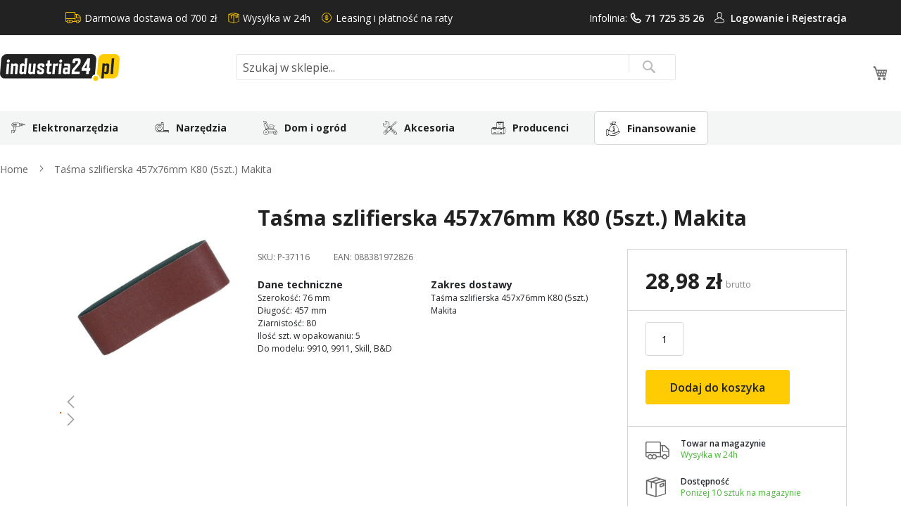

--- FILE ---
content_type: text/html; charset=UTF-8
request_url: https://www.industria24.pl/tasma-szlifierska-457x76mm-k80-5szt-makita-p-37116
body_size: 26474
content:
<!doctype html>
<html lang="pl">
    <head prefix="og: http://ogp.me/ns# fb: http://ogp.me/ns/fb# product: http://ogp.me/ns/product#">
        <script>
    var LOCALE = 'pl\u002DPL';
    var BASE_URL = 'https\u003A\u002F\u002Fwww.industria24.pl\u002F';
    var require = {
        'baseUrl': 'https\u003A\u002F\u002Fwww.industria24.pl\u002Fstatic\u002Fversion1765365746\u002Ffrontend\u002FLocal\u002Fluma_child\u002Fpl_PL'
    };</script>        <meta charset="utf-8"/>
<meta name="title" content="Taśma szlifierska 457x76mm k80 (5szt.) Makita P-37116"/>
<meta name="description" content="Taśma szlifierska 457x76mm k80 (5szt.) Makita P-37116"/>
<meta name="keywords" content="taśma,szlifierska,457x76mm,k80,(5szt.),makita,P-37116"/>
<meta name="robots" content="INDEX,FOLLOW"/>
<meta name="viewport" content="width=device-width, initial-scale=1, maximum-scale=1.0, user-scalable=no"/>
<meta name="format-detection" content="telephone=no"/>
<title>Taśma szlifierska 457x76mm k80 (5szt.) Makita P-37116</title>
<link  rel="stylesheet" type="text/css"  media="all" href="https://www.industria24.pl/static/version1765365746/_cache/merged/orig_0e720f9659a9a8531fafc739277bbb21.css" />
<link  rel="stylesheet" type="text/css"  media="screen and (min-width: 768px)" href="https://www.industria24.pl/static/version1765365746/frontend/Local/luma_child/pl_PL/css/styles-l.css" />

<link  rel="stylesheet" type="text/css"  media="all" href="https://www.industria24.pl/static/version1765365746/frontend/Local/luma_child/pl_PL/bootstrap-5/css/bootstrap.min.css" />
<link  rel="stylesheet" type="text/css"  media="all" href="https://www.industria24.pl/static/version1765365746/frontend/Local/luma_child/pl_PL/css/main.css" />
<script  type="text/javascript"  src="https://www.industria24.pl/static/version1765365746/frontend/Local/luma_child/pl_PL/requirejs/require.js"></script>
<script  type="text/javascript"  src="https://www.industria24.pl/static/version1765365746/frontend/Local/luma_child/pl_PL/mage/requirejs/mixins.js"></script>
<script  type="text/javascript"  src="https://www.industria24.pl/static/version1765365746/frontend/Local/luma_child/pl_PL/requirejs-config.js"></script>
<script  type="text/javascript"  src="https://www.industria24.pl/static/version1765365746/frontend/Local/luma_child/pl_PL/Smile_ElasticsuiteTracker/js/tracking.js"></script>
<script  type="text/javascript"  src="https://www.industria24.pl/static/version1765365746/frontend/Local/luma_child/pl_PL/js/menu.js"></script>
<script  type="text/javascript"  src="https://www.industria24.pl/static/version1765365746/frontend/Local/luma_child/pl_PL/Magedelight_Megamenu/js/megamenu/megamenu.js"></script>
<script  type="text/javascript"  src="https://www.industria24.pl/static/version1765365746/frontend/Local/luma_child/pl_PL/Magedelight_Megamenu/js/megamenu/burgermenu.js"></script>
<link rel="preload" as="font" crossorigin="anonymous" href="https://www.industria24.pl/static/version1765365746/frontend/Local/luma_child/pl_PL/fonts/opensans/light/opensans-300.woff2" />
<link rel="preload" as="font" crossorigin="anonymous" href="https://www.industria24.pl/static/version1765365746/frontend/Local/luma_child/pl_PL/fonts/opensans/regular/opensans-400.woff2" />
<link rel="preload" as="font" crossorigin="anonymous" href="https://www.industria24.pl/static/version1765365746/frontend/Local/luma_child/pl_PL/fonts/opensans/semibold/opensans-600.woff2" />
<link rel="preload" as="font" crossorigin="anonymous" href="https://www.industria24.pl/static/version1765365746/frontend/Local/luma_child/pl_PL/fonts/opensans/bold/opensans-700.woff2" />
<link rel="preload" as="font" crossorigin="anonymous" href="https://www.industria24.pl/static/version1765365746/frontend/Local/luma_child/pl_PL/fonts/Luma-Icons.woff2" />
<link  rel="dns-prefetch" href="http://fonts.googleapis.com" />
<link  rel="dns-prefetch" href="//fonts.gstatic.com" />
<link  rel="dns-prefetch" href="//www.google-analytics.com" />
<link  rel="dns-prefetch" href="//www.google.com" />
<link  rel="dns-prefetch" href="//www.googletagmanager.com" />
<link  rel="dns-prefetch" href="//www.facebook.com" />
<link  rel="dns-prefetch" href="//connect.facebook.net" />
<link  rel="icon" type="image/x-icon" href="https://www.industria24.pl/media/favicon/stores/1/favicon_industria24.png" />
<link  rel="shortcut icon" type="image/x-icon" href="https://www.industria24.pl/media/favicon/stores/1/favicon_industria24.png" />
<link  rel="canonical" href="https://www.industria24.pl/tasma-szlifierska-457x76mm-k80-5szt-makita-p-37116" />
        
<!-- <script id="Cookiebot" src="https://consent.cookiebot.com/uc.js" data-cbid="51b600db-9468-452f-ab07-7bc3aca285b3" type="text/javascript" async></script> -->
<script id="Cookiebot" src="https://consent.cookiebot.com/uc.js" data-cbid="795483da-9c0d-4d9c-a26c-b326d1d66d61" type="text/javascript"></script>

<script>
	window.dataLayer = window.dataLayer || [];
	function gtag() {
		dataLayer.push(arguments);
	}
	gtag("consent", "default", {
		ad_user_data: "denied",
		ad_personalization: "denied",
		ad_storage: "denied",
		analytics_storage: "denied",
		functionality_storage: "denied",
		personalization_storage: "denied",
		security_storage: "granted",
		wait_for_update: 500,
	});
	gtag("set", "ads_data_redaction", true);
</script>

<!-- Google Tag Manager -->
<script>(function(w,d,s,l,i){w[l]=w[l]||[];w[l].push({'gtm.start':
new Date().getTime(),event:'gtm.js'});var f=d.getElementsByTagName(s)[0],
j=d.createElement(s),dl=l!='dataLayer'?'&l='+l:'';j.async=true;j.src=
'https://www.googletagmanager.com/gtm.js?id='+i+dl;f.parentNode.insertBefore(j,f);
})(window,document,'script','dataLayer','GTM-TTBWZLC');</script>
<!-- End Google Tag Manager -->

<script>
(function(w,d,s,i,dl){
    w._ceneo = w._ceneo || function () {
        (w._ceneo.e = w._ceneo.e || []).push(arguments);
    };
    dl = dl === undefined ? "dataLayer" : dl;
    var f = d.getElementsByTagName(s)[0],
        j = d.createElement(s);
    j.async = true; //Zmiana z defer na async
    j.src = "https://ssl.ceneo.pl/ct/v5/script.js?accountGuid=" + i + "&t=" + 
        Date.now() + (dl ? "&dl=" + dl : '');
    f.parentNode.insertBefore(j, f);
})(window, document, "script", "08b9c844-c98a-4dff-ba41-1b3ebc72e576");
</script>
<!--
<script type="text/javascript">
var _vbset = _vbset || [];
_vbset.push(['_account', 'VBT-30403-13734']);
_vbset.push(['_domain', 'https://industria24.pl']);
(function() {
	var vbt = document.createElement('script'); vbt.type = 'text/javascript'; vbt.async = true;
	vbt.src = ('https:' == document.location.protocol ? 'https://' : 'http://') + 'www.vbt.io/tracker?_account='+_vbset[0][1]+'&_domain='+_vbset[1][1];var s = document.getElementsByTagName('script')[0]; s.parentNode.insertBefore(vbt, s);
})();
</script>
-->
<meta property="og:type" content="product" />
<meta property="og:title"
      content="Ta&#x015B;ma&#x20;szlifierska&#x20;457x76mm&#x20;K80&#x20;&#x28;5szt.&#x29;&#x20;Makita" />
<meta property="og:image"
      content="https://www.industria24.pl/media/catalog/product/cache/5f430d52b257e5f3489e2e52a4de2325/p/-/p-37116.jpg" />
<meta property="og:description"
      content="Ta&#x015B;ma&#x20;szlifierska&#x20;457x76mm&#x20;K80&#x20;&#x28;5szt.&#x29;&#x20;Makita" />
<meta property="og:url" content="https://www.industria24.pl/tasma-szlifierska-457x76mm-k80-5szt-makita-p-37116" />
    <meta property="product:price:amount" content="28.98"/>
    <meta property="product:price:currency"
      content="PLN"/>
    </head>
    <body data-container="body"
          data-mage-init='{"loaderAjax": {}, "loader": { "icon": "https://www.industria24.pl/static/version1765365746/frontend/Local/luma_child/pl_PL/images/loader-2.gif"}}'
        class="hide-registration-note page-products catalog-product-view product-tasma-szlifierska-457x76mm-k80-5szt-makita-p-37116 page-layout-1column" id="html-body" itemtype="http://schema.org/Product" itemscope="itemscope">
        <!-- Google Tag Manager (noscript) -->
<noscript><iframe src="https://www.googletagmanager.com/ns.html?id=GTM-TTBWZLC"
                  height="0" width="0" style="display:none;visibility:hidden"></iframe></noscript>
<!-- End Google Tag Manager (noscript) -->

<div class="cookie-status-message" id="cookie-status">
    The store will not work correctly when cookies are disabled.</div>
<script type="text&#x2F;javascript">document.querySelector("#cookie-status").style.display = "none";</script>
<script type="text/x-magento-init">
    {
        "*": {
            "cookieStatus": {}
        }
    }
</script>

<script type="text/x-magento-init">
    {
        "*": {
            "mage/cookies": {
                "expires": null,
                "path": "\u002F",
                "domain": ".industria24.pl",
                "secure": true,
                "lifetime": "3600"
            }
        }
    }
</script>
    <noscript>
        <div class="message global noscript">
            <div class="content">
                <p>
                    <strong>Wygląda na to, że JavaScript jest wyłączony w twojej przeglądarce.</strong>
                    <span>
                        By w pełni cieszyć się naszą stroną, upewnij się, że włączyłeś JavaScript w swojej przeglądarce.                    </span>
                </p>
            </div>
        </div>
    </noscript>

<script>
    window.cookiesConfig = window.cookiesConfig || {};
    window.cookiesConfig.secure = true;
</script><script>    require.config({
        map: {
            '*': {
                wysiwygAdapter: 'mage/adminhtml/wysiwyg/tiny_mce/tinymce5Adapter'
            }
        }
    });</script><script>
    require.config({
        paths: {
            googleMaps: 'https\u003A\u002F\u002Fmaps.googleapis.com\u002Fmaps\u002Fapi\u002Fjs\u003Fv\u003D3\u0026key\u003D'
        },
        config: {
            'Magento_PageBuilder/js/utils/map': {
                style: ''
            },
            'Magento_PageBuilder/js/content-type/map/preview': {
                apiKey: '',
                apiKeyErrorMessage: 'You\u0020must\u0020provide\u0020a\u0020valid\u0020\u003Ca\u0020href\u003D\u0027https\u003A\u002F\u002Fwww.industria24.pl\u002Fadminhtml\u002Fsystem_config\u002Fedit\u002Fsection\u002Fcms\u002F\u0023cms_pagebuilder\u0027\u0020target\u003D\u0027_blank\u0027\u003EGoogle\u0020Maps\u0020API\u0020key\u003C\u002Fa\u003E\u0020to\u0020use\u0020a\u0020map.'
            },
            'Magento_PageBuilder/js/form/element/map': {
                apiKey: '',
                apiKeyErrorMessage: 'You\u0020must\u0020provide\u0020a\u0020valid\u0020\u003Ca\u0020href\u003D\u0027https\u003A\u002F\u002Fwww.industria24.pl\u002Fadminhtml\u002Fsystem_config\u002Fedit\u002Fsection\u002Fcms\u002F\u0023cms_pagebuilder\u0027\u0020target\u003D\u0027_blank\u0027\u003EGoogle\u0020Maps\u0020API\u0020key\u003C\u002Fa\u003E\u0020to\u0020use\u0020a\u0020map.'
            },
        }
    });
</script>

<script>
    require.config({
        shim: {
            'Magento_PageBuilder/js/utils/map': {
                deps: ['googleMaps']
            }
        }
    });
</script>
<div class="page-wrapper">
<meta http-equiv="Content-Security-Policy" content="style-src 'self' https://fonts.googleapis.com; font-src 'self' https://fonts.gstatic.com">

<div class="top">
    <div class="container">
        <div class="box-width main-fix head-position clearfix">
            <div class="row clearfix">
                <div class="header-icons content-header-top">
                    <div class="d-flex">
                        <div class="text-top icon_1">Darmowa dostawa od 700 zł</div>
                        <div class="text-top icon_2">Wysyłka w 24h</div>
                        <div class="me-auto text-top icon_3">Leasing i płatność na raty</div>

                        <div class="text-top">
                            <div class="text-account">Infolinia: <a class="icon_4" href="tel:717253526">71 725 35 26</a></div>
                        </div>
                        <div class="text-top text-user-account icon_5">
                                                            <a href="/customer/account/login/">Logowanie i </a>
                                <a href="/customer/account/create/">Rejestracja</a>
                                                    </div>
                    </div>
                </div>
            </div>
        </div>
    </div>
</div>
<link  rel="stylesheet" type="text/css"  media="all" href="https://cdnjs.cloudflare.com/ajax/libs/bxslider/4.2.15/jquery.bxslider.css" />
<script src="https://code.jquery.com/jquery-3.6.0.min.js"></script>
<script type="text/javascript" src="https://cdnjs.cloudflare.com/ajax/libs/bxslider/4.2.15/jquery.bxslider.min.js"></script>

<script>
    function SygmaCalcMain() {
        var zmienneM = document.getElementById('bnpcalcM');
        BNPTYPEM = zmienneM.dataset.bnptype;
        scartM = zmienneM.dataset.scart;
        SYGMAIDM = zmienneM.dataset.bnpid;
        window.open('https://irata.bnpparibas.pl/eshop-form/calc?RequestedAmount='+scartM+'&AgreementNo='+SYGMAIDM+'&CreditType='+BNPTYPEM, 'SygmaCalc', 'directories=no,location=no,menubar=no,resizable=yes,scrollbars=yes,status=no,toolbar=no');
    }
    jQuery(document).ready(function($) {
        $('.pagebuilder-slider').bxSlider({
            auto: true,
            pager: true,
			speed: 1500,
			pause: 8000,
            controls: true,
            infiniteLoop: true,
            minSlides: 1,
            maxSlides: 4,
            moveSlides: 1,
            preloadImages: 'all'
        });
    });
</script><header class="page-header"><div class="header content"><div class="col-12 columns">
    <a class="logo col-lg-3"
       href="https://www.industria24.pl/"
       title="Industria24 - sklep z narzędziami"
       aria-label="store logo">
        <img src="https://www.industria24.pl/media/logo.svg"
             title="Industria24&#x20;-&#x20;sklep&#x20;z&#x20;narz&#x0119;dziami"
             alt="Industria24&#x20;-&#x20;sklep&#x20;z&#x20;narz&#x0119;dziami"
            width="170"                    />
    </a>

    <div class="menu-button">
        <span data-action="toggle-nav" class="action nav-toggle"><span></span></span>
    </div>


<div class="block block-search">
    <div class="block block-title">
        <strong>Search</strong>
    </div>

    <div class="block block-content">
        <form
            id="minisearch-form-top-search"
            class="form minisearch"
            action="https://www.industria24.pl/catalogsearch/result/"
            method="get"
        >
            <div class="field search">
                <label class="label active" for="minisearch-input-top-search" data-role="minisearch-label">
                    <span>Search</span>
                </label>

                <div class="control">
                    <input
                        id="minisearch-input-top-search"
                        type="text"
                        name="q"
                        value=""
                        placeholder="Szukaj w sklepie..."
                        class="input-text"
                        maxlength="128"
                        role="combobox"
                        aria-haspopup="false"
                        aria-autocomplete="both"
                        aria-expanded="false"
                        autocomplete="off"
                        data-block="autocomplete-form"
                        data-mage-init="&#x7B;&quot;quickSearch&quot;&#x3A;&#x7B;&quot;formSelector&quot;&#x3A;&quot;&#x23;minisearch-form-top-search&quot;,&quot;url&quot;&#x3A;&quot;https&#x3A;&#x5C;&#x2F;&#x5C;&#x2F;www.industria24.pl&#x5C;&#x2F;search&#x5C;&#x2F;ajax&#x5C;&#x2F;suggest&#x5C;&#x2F;&quot;,&quot;destinationSelector&quot;&#x3A;&quot;&#x23;minisearch-autocomplete-top-search&quot;,&quot;templates&quot;&#x3A;&#x7B;&quot;term&quot;&#x3A;&#x7B;&quot;title&quot;&#x3A;&quot;Szukane&#x20;has&#x5C;u0142o&quot;,&quot;template&quot;&#x3A;&quot;Smile_ElasticsuiteCore&#x5C;&#x2F;autocomplete&#x5C;&#x2F;term&quot;&#x7D;,&quot;product&quot;&#x3A;&#x7B;&quot;title&quot;&#x3A;&quot;Produkty&quot;,&quot;template&quot;&#x3A;&quot;Smile_ElasticsuiteCatalog&#x5C;&#x2F;autocomplete&#x5C;&#x2F;product&quot;&#x7D;,&quot;category&quot;&#x3A;&#x7B;&quot;title&quot;&#x3A;&quot;Kategorie&quot;,&quot;template&quot;&#x3A;&quot;Smile_ElasticsuiteCatalog&#x5C;&#x2F;autocomplete&#x5C;&#x2F;category&quot;&#x7D;,&quot;product_attribute&quot;&#x3A;&#x7B;&quot;title&quot;&#x3A;&quot;Cechy&quot;,&quot;template&quot;&#x3A;&quot;Smile_ElasticsuiteCatalog&#x5C;&#x2F;autocomplete&#x5C;&#x2F;product-attribute&quot;,&quot;titleRenderer&quot;&#x3A;&quot;Smile_ElasticsuiteCatalog&#x5C;&#x2F;js&#x5C;&#x2F;autocomplete&#x5C;&#x2F;product-attribute&quot;&#x7D;&#x7D;,&quot;priceFormat&quot;&#x3A;&#x7B;&quot;pattern&quot;&#x3A;&quot;&#x25;s&#x5C;u00a0z&#x5C;u0142&quot;,&quot;precision&quot;&#x3A;2,&quot;requiredPrecision&quot;&#x3A;2,&quot;decimalSymbol&quot;&#x3A;&quot;,&quot;,&quot;groupSymbol&quot;&#x3A;&quot;&#x5C;u00a0&quot;,&quot;groupLength&quot;&#x3A;3,&quot;integerRequired&quot;&#x3A;false&#x7D;,&quot;minSearchLength&quot;&#x3A;&quot;2&quot;&#x7D;&#x7D;"
                    />

                    <div id="minisearch-autocomplete-top-search" class="search-autocomplete"></div>

                                    </div>
            </div>

            <div class="actions">
                <button
                    type="submit"
                    title="Search"
                    class="action search"
                >
                    <span>Search</span>
                </button>
            </div>
        </form>
    </div>
</div>

<div data-block="minicart" class="minicart-wrapper">
    <a class="action showcart" href="https://www.industria24.pl/checkout/cart/"
       data-bind="scope: 'minicart_content'">
        <span class="text">Mój koszyk</span>
        <span class="counter qty empty"
              data-bind="css: { empty: !!getCartParam('summary_count') == false && !isLoading() },
               blockLoader: isLoading">
            <span class="counter-number">
                <!-- ko if: getCartParam('summary_count') -->
                <!-- ko text: getCartParam('summary_count').toLocaleString(window.LOCALE) --><!-- /ko -->
                <!-- /ko -->
            </span>
            <span class="counter-label">
            <!-- ko if: getCartParam('summary_count') -->
                <!-- ko text: getCartParam('summary_count').toLocaleString(window.LOCALE) --><!-- /ko -->
                <!-- ko i18n: 'items' --><!-- /ko -->
            <!-- /ko -->
            </span>
        </span>
    </a>
            <div class="block block-minicart"
             data-role="dropdownDialog"
             data-mage-init='{"dropdownDialog":{
                "appendTo":"[data-block=minicart]",
                "triggerTarget":".showcart",
                "timeout": "2000",
                "closeOnMouseLeave": false,
                "closeOnEscape": true,
                "triggerClass":"active",
                "parentClass":"active",
                "buttons":[]}}'>
            <div id="minicart-content-wrapper" data-bind="scope: 'minicart_content'">
                <!-- ko template: getTemplate() --><!-- /ko -->
            </div>
                    </div>
        <script>window.checkout = {"shoppingCartUrl":"https:\/\/www.industria24.pl\/checkout\/cart\/","checkoutUrl":"https:\/\/www.industria24.pl\/checkout\/","updateItemQtyUrl":"https:\/\/www.industria24.pl\/checkout\/sidebar\/updateItemQty\/","removeItemUrl":"https:\/\/www.industria24.pl\/checkout\/sidebar\/removeItem\/","imageTemplate":"Magento_Catalog\/product\/image_with_borders","baseUrl":"https:\/\/www.industria24.pl\/","minicartMaxItemsVisible":3,"websiteId":"1","maxItemsToDisplay":10,"storeId":"1","storeGroupId":"1","customerLoginUrl":"https:\/\/www.industria24.pl\/customer\/account\/login\/referer\/aHR0cHM6Ly93d3cuaW5kdXN0cmlhMjQucGwvdGFzbWEtc3psaWZpZXJza2EtNDU3eDc2bW0tazgwLTVzenQtbWFraXRhLXAtMzcxMTY~\/","isRedirectRequired":false,"autocomplete":"off","captcha":{"user_login":{"isCaseSensitive":false,"imageHeight":50,"imageSrc":"","refreshUrl":"https:\/\/www.industria24.pl\/captcha\/refresh\/","isRequired":false,"timestamp":1768379851}}}</script>    <script type="text/x-magento-init">
    {
        "[data-block='minicart']": {
            "Magento_Ui/js/core/app": {"components":{"minicart_content":{"children":{"subtotal.container":{"children":{"subtotal":{"children":{"subtotal.totals":{"config":{"display_cart_subtotal_incl_tax":1,"display_cart_subtotal_excl_tax":0,"template":"Magento_Tax\/checkout\/minicart\/subtotal\/totals"},"children":{"subtotal.totals.msrp":{"component":"Magento_Msrp\/js\/view\/checkout\/minicart\/subtotal\/totals","config":{"displayArea":"minicart-subtotal-hidden","template":"Magento_Msrp\/checkout\/minicart\/subtotal\/totals"}}},"component":"Magento_Tax\/js\/view\/checkout\/minicart\/subtotal\/totals"}},"component":"uiComponent","config":{"template":"Magento_Checkout\/minicart\/subtotal"}}},"component":"uiComponent","config":{"displayArea":"subtotalContainer"}},"item.renderer":{"component":"Magento_Checkout\/js\/view\/cart-item-renderer","config":{"displayArea":"defaultRenderer","template":"Magento_Checkout\/minicart\/item\/default"},"children":{"item.image":{"component":"Magento_Catalog\/js\/view\/image","config":{"template":"Magento_Catalog\/product\/image","displayArea":"itemImage"}},"checkout.cart.item.price.sidebar":{"component":"uiComponent","config":{"template":"Magento_Checkout\/minicart\/item\/price","displayArea":"priceSidebar"}}}},"extra_info":{"component":"uiComponent","config":{"displayArea":"extraInfo"}},"promotion":{"component":"uiComponent","config":{"displayArea":"promotion"}}},"config":{"itemRenderer":{"default":"defaultRenderer","simple":"defaultRenderer","virtual":"defaultRenderer"},"template":"Magento_Checkout\/minicart\/content"},"component":"Magento_Checkout\/js\/view\/minicart"}},"types":[]}        },
        "*": {
            "Magento_Ui/js/block-loader": "https\u003A\u002F\u002Fwww.industria24.pl\u002Fstatic\u002Fversion1765365746\u002Ffrontend\u002FLocal\u002Fluma_child\u002Fpl_PL\u002Fimages\u002Floader\u002D1.gif"
        }
    }
    </script>
</div>
</div></header>    <div class="sections nav-sections">
                <div class="section-items nav-sections-items"
             data-mage-init='{"tabs":{"openedState":"active"}}'>
                                            <div class="section-item-title nav-sections-item-title"
                     data-role="collapsible">
                    <a class="nav-sections-item-switch"
                       data-toggle="switch" href="#store.menu">
                        Menu                    </a>
                </div>
                <div class="section-item-content nav-sections-item-content"
                     id="store.menu"
                     data-role="content">
                    
<div class="menu-container horizontal-menu">
    <div data-action="navigation" class="menu horizontal left ">
        <ul class="md-top-menu-items">
            <li class=" thumb-elektronarzedzia dropdown menu-dropdown-icon category-item nav-408"> <a href="https://www.industria24.pl/elektronarzedzia"> <span class="megaitemicons"></span> Elektronarzędzia </a> <ul class="animated fadeIn column1 " style="animation-duration: 0.7s;"> <li class="megaStaticBlock menu-content "> <ul class="column4 child-level-1"><li class="category-item nav-408-186 "><a href="https://www.industria24.pl/elektronarzedzia/agregaty-pradotworcze">Agregaty prądotwórcze</a></li><li class="category-item nav-408-16 "><a href="https://www.industria24.pl/elektronarzedzia/bruzdownice">Bruzdownice</a><ul class="child-level-2"><li class="category-item nav-408-765 "><a href="https://www.industria24.pl/elektronarzedzia/bruzdownice/bruzdownice-do-betonu">Bruzdownice do betonu</a></li><li class="category-item nav-408-768 "><a href="https://www.industria24.pl/elektronarzedzia/bruzdownice/bruzdownice-do-kabli">Bruzdownice do kabli</a></li></ul></li><li class="category-item nav-408-510 "><a href="https://www.industria24.pl/elektronarzedzia/dlutownice">Dłutownice</a></li><li class="category-item nav-408-617 "><a href="https://www.industria24.pl/elektronarzedzia/frezarki">Frezarki</a><ul class="child-level-2"><li class="category-item nav-408-760 "><a href="https://www.industria24.pl/elektronarzedzia/frezarki/frezarki-do-drewna">Frezarki do drewna</a></li><li class="category-item nav-408-761 "><a href="https://www.industria24.pl/elektronarzedzia/frezarki/frezarki-do-metalu">Frezarki do metalu</a></li></ul></li><li class="category-item nav-408-23 "><a href="https://www.industria24.pl/elektronarzedzia/gwintownice">Gwintownice</a></li><li class="category-item nav-408-22 "><a href="https://www.industria24.pl/elektronarzedzia/gwinciarki">Gwinciarki</a></li><li class="category-item nav-408-632 "><a href="https://www.industria24.pl/elektronarzedzia/gwozdziarki">Gwoździarki</a></li><li class="category-item nav-408-25 "><a href="https://www.industria24.pl/elektronarzedzia/klucze-udarowe">Klucze udarowe</a></li><li class="category-item nav-408-630 "><a href="https://www.industria24.pl/elektronarzedzia/kompresory">Kompresory</a></li><li class="category-item nav-408-27 "><a href="https://www.industria24.pl/elektronarzedzia/mieszarki-i-mieszalniki">Mieszarki i mieszalniki</a></li><li class="category-item nav-408-618 "><a href="https://www.industria24.pl/elektronarzedzia/mloty-udarowo-obrotowe-mlotowiertarki">Młoty udarowo-obrotowe/młotowiertarki</a></li><li class="category-item nav-408-629 "><a href="https://www.industria24.pl/elektronarzedzia/mloty-wyburzeniowe-udarowe">Młoty wyburzeniowe / udarowe</a></li><li class="category-item nav-408-448 "><a href="https://www.industria24.pl/elektronarzedzia/nagrzewnice">Nagrzewnice</a></li><li class="category-item nav-408-636 "><a href="https://www.industria24.pl/elektronarzedzia/czyszczenie-rur-i-kanalizacji">Czyszczenie rur i kanalizacji</a></li><li class="category-item nav-408-597 "><a href="https://www.industria24.pl/elektronarzedzia/narzedzia-wielofunkcyjne">Narzędzia wielofunkcyjne</a></li><li class="category-item nav-408-626 "><a href="https://www.industria24.pl/elektronarzedzia/nitownice">Nitownice</a></li><li class="category-item nav-408-619 "><a href="https://www.industria24.pl/elektronarzedzia/nozyce-elektryczne-do-blachy">Nożyce elektryczne do blachy</a></li><li class="category-item nav-408-628 "><a href="https://www.industria24.pl/elektronarzedzia/odciagi-wiorow">Odciągi wiórów</a></li><li class="category-item nav-408-40 "><a href="https://www.industria24.pl/elektronarzedzia/odkurzacze">Odkurzacze</a><ul class="child-level-2"><li class="category-item nav-408-762 "><a href="https://www.industria24.pl/elektronarzedzia/odkurzacze/odkurzacze-przemyslowe">Odkurzacze przemysłowe</a></li><li class="category-item nav-408-767 "><a href="https://www.industria24.pl/elektronarzedzia/odkurzacze/odkurzacze-samochodowe">Odkurzacze samochodowe</a></li></ul></li><li class="category-item nav-408-41 "><a href="https://www.industria24.pl/elektronarzedzia/opalarki">Opalarki</a><ul class="child-level-2"><li class="category-item nav-408-766 "><a href="https://www.industria24.pl/elektronarzedzia/opalarki/opalarki-elektryczne">Opalarki elektryczne</a></li></ul></li><li class="category-item nav-408-627 "><a href="https://www.industria24.pl/elektronarzedzia/ostrzalki">Ostrzałki</a></li><li class="category-item nav-408-620 "><a href="https://www.industria24.pl/elektronarzedzia/pilarki-i-pily">Pilarki i piły</a></li><li class="category-item nav-408-74 "><a href="https://www.industria24.pl/elektronarzedzia/polerki">Polerki</a></li><li class="category-item nav-408-63 "><a href="https://www.industria24.pl/elektronarzedzia/przecinarki">Przecinarki</a></li><li class="category-item nav-408-607 "><a href="https://www.industria24.pl/elektronarzedzia/radia-budowlane">Radia budowlane</a></li><li class="category-item nav-408-68 "><a href="https://www.industria24.pl/elektronarzedzia/pistolety">Pistolety</a></li><li class="category-item nav-408-69 "><a href="https://www.industria24.pl/elektronarzedzia/strugi">Strugi</a><ul class="child-level-2"><li class="category-item nav-408-70 "><a href="https://www.industria24.pl/elektronarzedzia/strugi/strugi-elektryczne">Strugi elektryczne</a></li><li class="category-item nav-408-71 "><a href="https://www.industria24.pl/elektronarzedzia/strugi/strugi-akumulatorowe">Strugi akumulatorowe</a></li><li class="category-item nav-408-1170 "><a href="https://www.industria24.pl/elektronarzedzia/strugi/grubosciowki">Grubościówki</a></li></ul></li><li class="category-item nav-408-73 "><a href="https://www.industria24.pl/elektronarzedzia/szlifierki">Szlifierki</a><ul class="child-level-2"><li class="category-item nav-408-75 "><a href="https://www.industria24.pl/elektronarzedzia/szlifierki/pilniki-tasmowe">Pilniki taśmowe</a></li><li class="category-item nav-408-76 "><a href="https://www.industria24.pl/elektronarzedzia/szlifierki/szlifierki-do-betonu">Szlifierki do betonu</a></li><li class="category-item nav-408-86 "><a href="https://www.industria24.pl/elektronarzedzia/szlifierki/szlifierki-katowe">Szlifierki kątowe</a></li><li class="category-item nav-408-87 "><a href="https://www.industria24.pl/elektronarzedzia/szlifierki/szlifierki-mimosrodowe">Szlifierki mimośrodowe</a></li><li class="category-item nav-408-88 "><a href="https://www.industria24.pl/elektronarzedzia/szlifierki/szlifierki-do-gladzi-gipsowych">Szlifierki do gładzi gipsowych</a></li><li class="category-item nav-408-90 "><a href="https://www.industria24.pl/elektronarzedzia/szlifierki/szlifierki-oscylacyjne">Szlifierki oscylacyjne</a></li><li class="category-item nav-408-92 "><a href="https://www.industria24.pl/elektronarzedzia/szlifierki/szlifierki-proste">Szlifierki proste</a></li><li class="category-item nav-408-93 "><a href="https://www.industria24.pl/elektronarzedzia/szlifierki/szlifierki-rotacyjne">Szlifierki rotacyjne</a></li><li class="category-item nav-408-511 "><a href="https://www.industria24.pl/elektronarzedzia/szlifierki/szlifierki-szczotkowe">Szlifierki szczotkowe</a></li><li class="category-item nav-408-95 "><a href="https://www.industria24.pl/elektronarzedzia/szlifierki/szlifierki-stolowe">Szlifierki stołowe</a></li><li class="category-item nav-408-96 "><a href="https://www.industria24.pl/elektronarzedzia/szlifierki/szlifierki-tasmowe">Szlifierki taśmowe</a></li><li class="category-item nav-408-518 "><a href="https://www.industria24.pl/elektronarzedzia/szlifierki/satyniarki">Satyniarki</a></li><li class="category-item nav-408-621 "><a href="https://www.industria24.pl/elektronarzedzia/szlifierki/szlifierki-akumulatorowe">Szlifierki akumulatorowe</a></li></ul></li><li class="category-item nav-408-631 "><a href="https://www.industria24.pl/elektronarzedzia/sztyfciarki">Sztyfciarki</a></li><li class="category-item nav-408-635 "><a href="https://www.industria24.pl/elektronarzedzia/ukosowarki">Ukosowarki</a></li><li class="category-item nav-408-111 "><a href="https://www.industria24.pl/elektronarzedzia/wkretarki">Wkrętarki</a><ul class="child-level-2"><li class="category-item nav-408-116 "><a href="https://www.industria24.pl/elektronarzedzia/wkretarki/wkretarki-udarowe">Wkrętarki udarowe</a></li><li class="category-item nav-408-507 "><a href="https://www.industria24.pl/elektronarzedzia/wkretarki/wiertarko-wkretarki">Wiertarko-wkrętarki</a></li></ul></li><li class="category-item nav-408-638 "><a href="https://www.industria24.pl/elektronarzedzia/wykrywacze">Wykrywacze</a></li><li class="category-item nav-408-119 "><a href="https://www.industria24.pl/elektronarzedzia/wyrzynarki">Wyrzynarki</a><ul class="child-level-2"><li class="category-item nav-408-120 "><a href="https://www.industria24.pl/elektronarzedzia/wyrzynarki/wyrzynarki-elektryczne">Wyrzynarki elektryczne</a></li><li class="category-item nav-408-121 "><a href="https://www.industria24.pl/elektronarzedzia/wyrzynarki/wyrzynarki-akumulatorowe">Wyrzynarki akumulatorowe</a></li></ul></li><li class="category-item nav-408-623 "><a href="https://www.industria24.pl/elektronarzedzia/wiertarki">Wiertarki</a></li><li class="category-item nav-408-625 "><a href="https://www.industria24.pl/elektronarzedzia/wiertnice">Wiertnice</a></li><li class="category-item nav-408-637 "><a href="https://www.industria24.pl/elektronarzedzia/zaciskarki-i-prasy">Zaciskarki i prasy</a></li><li class="category-item nav-408-624 "><a href="https://www.industria24.pl/elektronarzedzia/zakretarki-udarowe">Zakrętarki udarowe</a></li><li class="category-item nav-408-123 "><a href="https://www.industria24.pl/elektronarzedzia/zszywacze">Zszywacze</a><ul class="child-level-2"><li class="category-item nav-408-515 "><a href="https://www.industria24.pl/elektronarzedzia/zszywacze/zszywacze-elektryczne">Zszywacze elektryczne</a></li><li class="category-item nav-408-516 "><a href="https://www.industria24.pl/elektronarzedzia/zszywacze/zszywacze-akumulatorowe">Zszywacze akumulatorowe</a></li><li class="category-item nav-408-903 "><a href="https://www.industria24.pl/elektronarzedzia/zszywacze/zszywacze-pneumatyczne">Zszywacze pneumatyczne</a></li><li class="category-item nav-408-904 "><a href="https://www.industria24.pl/elektronarzedzia/zszywacze/zszywacze-do-drewna">Zszywacze do drewna</a></li><li class="category-item nav-408-905 "><a href="https://www.industria24.pl/elektronarzedzia/zszywacze/zszywacze-tapicerskie">Zszywacze tapicerskie</a></li><li class="category-item nav-408-907 "><a href="https://www.industria24.pl/elektronarzedzia/zszywacze/zszywacze-do-kartonow">Zszywacze do kartonów</a></li></ul></li><li class="category-item nav-408-122 "><a href="https://www.industria24.pl/elektronarzedzia/agregaty-malarskie">Agregaty malarskie</a></li><li class="category-item nav-408-1131 "><a href="https://www.industria24.pl/elektronarzedzia/tokarki">Tokarki</a></li><li class="category-item nav-408-1169 "><a href="https://www.industria24.pl/elektronarzedzia/zageszczarki">Zagęszczarki</a></li><li class="category-item nav-408-1175 "><a href="https://www.industria24.pl/elektronarzedzia/wibratory">Wibratory</a><ul class="child-level-2"><li class="category-item nav-408-1177 "><a href="https://www.industria24.pl/elektronarzedzia/wibratory/wibratory-do-betonu">Wibratory do betonu</a></li><li class="category-item nav-408-1176 "><a href="https://www.industria24.pl/elektronarzedzia/wibratory/wibratory-do-plytek">Wibratory do płytek</a></li></ul></li><li class="category-item nav-408-1185 "><a href="https://www.industria24.pl/elektronarzedzia/ukosnice">Ukośnice</a></li><li class="category-item nav-408-1188 "><a href="https://www.industria24.pl/elektronarzedzia/oczyszczacze-powietrza">Oczyszczacze powietrza</a></li></ul> </li> </ul> </li><li class=" thumb-narzedzia dropdown menu-dropdown-icon category-item nav-409"> <a href="https://www.industria24.pl/narzedzia"> <span class="megaitemicons"></span> Narzędzia </a> <ul class="animated fadeIn column1 " style="animation-duration: 0.7s;"> <li class="megaStaticBlock menu-content "> <ul class="column4 child-level-1"><li class="category-item nav-409-6 "><a href="https://www.industria24.pl/narzedzia/narzedzia-pomiarowe">Narzędzia pomiarowe</a><ul class="child-level-2"><li class="category-item nav-409-146 "><a href="https://www.industria24.pl/narzedzia/narzedzia-pomiarowe/dalmierze">Dalmierze</a></li><li class="category-item nav-409-1034 "><a href="https://www.industria24.pl/narzedzia/narzedzia-pomiarowe/drogomierze">Drogomierze</a></li><li class="category-item nav-409-556 "><a href="https://www.industria24.pl/narzedzia/narzedzia-pomiarowe/kamery-inspekcyjne">Kamery inspekcyjne</a></li><li class="category-item nav-409-658 "><a href="https://www.industria24.pl/narzedzia/narzedzia-pomiarowe/kamery-termowizyjne">Kamery termowizyjne</a></li><li class="category-item nav-409-162 "><a href="https://www.industria24.pl/narzedzia/narzedzia-pomiarowe/katomierze">Kątomierze</a></li><li class="category-item nav-409-656 "><a href="https://www.industria24.pl/narzedzia/narzedzia-pomiarowe/katowniki">Kątowniki</a></li><li class="category-item nav-409-662 "><a href="https://www.industria24.pl/narzedzia/narzedzia-pomiarowe/kredy-traserskie">Kredy traserskie</a></li><li class="category-item nav-409-150 "><a href="https://www.industria24.pl/narzedzia/narzedzia-pomiarowe/lasery">Lasery</a></li><li class="category-item nav-409-160 "><a href="https://www.industria24.pl/narzedzia/narzedzia-pomiarowe/miary-i-tasmy-miernicze">Miary i taśmy miernicze</a></li><li class="category-item nav-409-659 "><a href="https://www.industria24.pl/narzedzia/narzedzia-pomiarowe/mierniki-wilgotnosci">Mierniki wilgotności</a></li><li class="category-item nav-409-664 "><a href="https://www.industria24.pl/narzedzia/narzedzia-pomiarowe/piony-murarskie">Piony murarskie</a></li><li class="category-item nav-409-1032 "><a href="https://www.industria24.pl/narzedzia/narzedzia-pomiarowe/pirometry">Pirometry</a></li><li class="category-item nav-409-657 "><a href="https://www.industria24.pl/narzedzia/narzedzia-pomiarowe/pompy-do-prob-cisnieniowych">Pompy do prób ciśnieniowych</a></li><li class="category-item nav-409-1164 "><a href="https://www.industria24.pl/narzedzia/narzedzia-pomiarowe/poziomnice-i-laty">Poziomnice i łaty</a></li><li class="category-item nav-409-156 "><a href="https://www.industria24.pl/narzedzia/narzedzia-pomiarowe/przymiary">Przymiary</a></li><li class="category-item nav-409-158 "><a href="https://www.industria24.pl/narzedzia/narzedzia-pomiarowe/statywy">Statywy</a></li><li class="category-item nav-409-159 "><a href="https://www.industria24.pl/narzedzia/narzedzia-pomiarowe/suwmiarki">Suwmiarki</a></li><li class="category-item nav-409-661 "><a href="https://www.industria24.pl/narzedzia/narzedzia-pomiarowe/szczelinomierze">Szczelinomierze</a></li><li class="category-item nav-409-663 "><a href="https://www.industria24.pl/narzedzia/narzedzia-pomiarowe/sznury-murarskie">Sznury murarskie</a></li><li class="category-item nav-409-665 "><a href="https://www.industria24.pl/narzedzia/narzedzia-pomiarowe/sznury-traserskie">Sznury traserskie</a></li><li class="category-item nav-409-660 "><a href="https://www.industria24.pl/narzedzia/narzedzia-pomiarowe/tyczki-geodezyjne">Tyczki geodezyjne</a></li></ul></li><li class="category-item nav-409-639 "><a href="https://www.industria24.pl/narzedzia/narzedzia-reczne">Narzędzia ręczne</a><ul class="child-level-2"><li class="category-item nav-409-643 "><a href="https://www.industria24.pl/narzedzia/narzedzia-reczne/chwytaki-i-przyssawki">Chwytaki i przyssawki</a></li><li class="category-item nav-409-217 "><a href="https://www.industria24.pl/narzedzia/narzedzia-reczne/dluta-reczne">Dłuta ręczne</a></li><li class="category-item nav-409-640 "><a href="https://www.industria24.pl/narzedzia/narzedzia-reczne/drabiny">Drabiny</a></li><li class="category-item nav-409-218 "><a href="https://www.industria24.pl/narzedzia/narzedzia-reczne/gwintowniki">Gwintowniki</a></li><li class="category-item nav-409-219 "><a href="https://www.industria24.pl/narzedzia/narzedzia-reczne/imadla">Imadła</a></li><li class="category-item nav-409-220 "><a href="https://www.industria24.pl/narzedzia/narzedzia-reczne/klucze">Klucze</a></li><li class="category-item nav-409-642 "><a href="https://www.industria24.pl/narzedzia/narzedzia-reczne/kombinerki">Kombinerki</a></li><li class="category-item nav-409-547 "><a href="https://www.industria24.pl/narzedzia/narzedzia-reczne/lomy">Łomy</a></li><li class="category-item nav-409-229 "><a href="https://www.industria24.pl/narzedzia/narzedzia-reczne/mlotki">Młotki</a></li><li class="category-item nav-409-230 "><a href="https://www.industria24.pl/narzedzia/narzedzia-reczne/narzynki">Narzynki</a></li><li class="category-item nav-409-649 "><a href="https://www.industria24.pl/narzedzia/narzedzia-reczne/nitownice-reczne">Nitownice ręczne</a></li><li class="category-item nav-409-1165 "><a href="https://www.industria24.pl/narzedzia/narzedzia-reczne/noze">Noże</a></li><li class="category-item nav-409-644 "><a href="https://www.industria24.pl/narzedzia/narzedzia-reczne/nozyce">Nożyce</a></li><li class="category-item nav-409-1152 "><a href="https://www.industria24.pl/narzedzia/narzedzia-reczne/obcinaki">Obcinaki</a></li><li class="category-item nav-409-1091 "><a href="https://www.industria24.pl/narzedzia/narzedzia-reczne/pace-i-kielnie">Pace i kielnie</a></li><li class="category-item nav-409-234 "><a href="https://www.industria24.pl/narzedzia/narzedzia-reczne/pilniki">Pilniki</a></li><li class="category-item nav-409-235 "><a href="https://www.industria24.pl/narzedzia/narzedzia-reczne/pily-reczne">Piły ręczne</a></li><li class="category-item nav-409-651 "><a href="https://www.industria24.pl/narzedzia/narzedzia-reczne/pistolety-do-pianki">Pistolety do pianki</a></li><li class="category-item nav-409-236 "><a href="https://www.industria24.pl/narzedzia/narzedzia-reczne/przecinaki-do-metalu-slusarkie">Przecinaki do metalu, ślusarkie</a></li><li class="category-item nav-409-652 "><a href="https://www.industria24.pl/narzedzia/narzedzia-reczne/przecinarki-reczne">Przecinarki ręczne</a></li><li class="category-item nav-409-653 "><a href="https://www.industria24.pl/narzedzia/narzedzia-reczne/skrobaki">Skrobaki</a></li><li class="category-item nav-409-237 "><a href="https://www.industria24.pl/narzedzia/narzedzia-reczne/szczypce">Szczypce</a></li><li class="category-item nav-409-654 "><a href="https://www.industria24.pl/narzedzia/narzedzia-reczne/tasmy-malarskie">Taśmy malarskie</a></li><li class="category-item nav-409-243 "><a href="https://www.industria24.pl/narzedzia/narzedzia-reczne/wkretaki-wykretaki-wybijaki">Wkrętaki, wykrętaki, wybijaki</a></li><li class="category-item nav-409-655 "><a href="https://www.industria24.pl/narzedzia/narzedzia-reczne/wyciskacze-do-silikonu">Wyciskacze do silikonu</a></li><li class="category-item nav-409-641 "><a href="https://www.industria24.pl/narzedzia/narzedzia-reczne/zestawy-naprawcze">Zestawy naprawcze</a></li><li class="category-item nav-409-574 "><a href="https://www.industria24.pl/narzedzia/narzedzia-reczne/zestawy-narzedzi">Zestawy narzędzi</a></li><li class="category-item nav-409-460 "><a href="https://www.industria24.pl/narzedzia/narzedzia-reczne/zaciski-sciski">Zaciski, ściski</a></li><li class="category-item nav-409-650 "><a href="https://www.industria24.pl/narzedzia/narzedzia-reczne/zszywacze-reczne">Zszywacze ręczne</a></li></ul></li><li class="category-item nav-409-667 "><a href="https://www.industria24.pl/narzedzia/narzedzia-motoryzacyjne">Narzędzia motoryzacyjne</a><ul class="child-level-2"><li class="category-item nav-409-668 "><a href="https://www.industria24.pl/narzedzia/narzedzia-motoryzacyjne/linki-holownicze">Linki holownicze</a></li><li class="category-item nav-409-669 "><a href="https://www.industria24.pl/narzedzia/narzedzia-motoryzacyjne/lusterka-inspekcyjne">Lusterka inspekcyjne</a></li><li class="category-item nav-409-670 "><a href="https://www.industria24.pl/narzedzia/narzedzia-motoryzacyjne/klucze-motoryzacyjne">Klucze motoryzacyjne</a></li><li class="category-item nav-409-671 "><a href="https://www.industria24.pl/narzedzia/narzedzia-motoryzacyjne/podnosniki">Podnośniki</a></li><li class="category-item nav-409-672 "><a href="https://www.industria24.pl/narzedzia/narzedzia-motoryzacyjne/smarownice">Smarownice</a></li><li class="category-item nav-409-673 "><a href="https://www.industria24.pl/narzedzia/narzedzia-motoryzacyjne/sciagacze">Ściągacze</a></li></ul></li><li class="category-item nav-409-1157 "><a href="https://www.industria24.pl/narzedzia/narzedzia-pneumatyczne">Narzędzia pneumatyczne</a><ul class="child-level-2"><li class="category-item nav-409-1158 "><a href="https://www.industria24.pl/narzedzia/narzedzia-pneumatyczne/mloty-dlutujace-pneumatyczne">Młoty dłutujące pneumatyczne</a></li></ul></li></ul> </li> </ul> </li><li class=" thumb-dom-i-ogrod dropdown menu-dropdown-icon category-item nav-410"> <a href="https://www.industria24.pl/dom-i-ogrod"> <span class="megaitemicons"></span> Dom i ogród </a> <ul class="animated fadeIn column1 " style="animation-duration: 0.7s;"> <li class="megaStaticBlock menu-content "> <ul class="column4 child-level-1"><li class="category-item nav-410-203 "><a href="https://www.industria24.pl/dom-i-ogrod/aeratory">Aeratory</a></li><li class="category-item nav-410-500 "><a href="https://www.industria24.pl/dom-i-ogrod/dmuchawy">Dmuchawy</a></li><li class="category-item nav-410-1172 "><a href="https://www.industria24.pl/dom-i-ogrod/glebogryzarki">Glebogryzarki</a></li><li class="category-item nav-410-676 "><a href="https://www.industria24.pl/dom-i-ogrod/hydronetki">Hydronetki</a></li><li class="category-item nav-410-204 "><a href="https://www.industria24.pl/dom-i-ogrod/kosiarki-do-trawy">Kosiarki do trawy</a><ul class="child-level-2"><li class="category-item nav-410-327 "><a href="https://www.industria24.pl/dom-i-ogrod/kosiarki/kosiarki-akumulatorowe">Kosiarki akumulatorowe</a></li><li class="category-item nav-410-325 "><a href="https://www.industria24.pl/dom-i-ogrod/kosiarki/kosiarki-elektryczne">Kosiarki elektryczne</a></li><li class="category-item nav-410-326 "><a href="https://www.industria24.pl/dom-i-ogrod/kosiarki/kosiarki-spalinowe">Kosiarki spalinowe</a></li></ul></li><li class="category-item nav-410-557 "><a href="https://www.industria24.pl/dom-i-ogrod/kosy">Kosy</a></li><li class="category-item nav-410-1171 "><a href="https://www.industria24.pl/dom-i-ogrod/luparki">Łuparki</a></li><li class="category-item nav-410-208 "><a href="https://www.industria24.pl/dom-i-ogrod/myjki-cisnieniowe">Myjki ciśnieniowe</a></li><li class="category-item nav-410-210 "><a href="https://www.industria24.pl/dom-i-ogrod/nozyce-ogrodowe">Nożyce ogrodowe</a><ul class="child-level-2"><li class="category-item nav-410-209 "><a href="https://www.industria24.pl/dom-i-ogrod/nozyce-ogrodowe/nozyce-do-trawy">Nożyce do trawy</a></li><li class="category-item nav-410-1156 "><a href="https://www.industria24.pl/dom-i-ogrod/nozyce-ogrodowe/nozyce-do-zywoplotu">Nożyce do żywopłotu</a></li></ul></li><li class="category-item nav-410-675 "><a href="https://www.industria24.pl/dom-i-ogrod/odkurzacze-do-lisci">Odkurzacze do liści</a></li><li class="category-item nav-410-502 "><a href="https://www.industria24.pl/dom-i-ogrod/opryskiwacze">Opryskiwacze</a></li><li class="category-item nav-410-211 "><a href="https://www.industria24.pl/dom-i-ogrod/pily-lancuchowe">Piły łańcuchowe</a></li><li class="category-item nav-410-212 "><a href="https://www.industria24.pl/dom-i-ogrod/podkaszarki">Podkaszarki</a></li><li class="category-item nav-410-503 "><a href="https://www.industria24.pl/dom-i-ogrod/pompy-wodne">Pompy wodne</a></li><li class="category-item nav-410-214 "><a href="https://www.industria24.pl/dom-i-ogrod/rozdrabniarki-do-galezi">Rozdrabniarki do gałęzi</a></li><li class="category-item nav-410-215 "><a href="https://www.industria24.pl/dom-i-ogrod/sekatory-elektryczne">Sekatory elektryczne</a></li><li class="category-item nav-410-677 "><a href="https://www.industria24.pl/dom-i-ogrod/wertykulatory">Wertykulatory</a></li><li class="category-item nav-410-678 "><a href="https://www.industria24.pl/dom-i-ogrod/siekiery">Siekiery</a></li><li class="category-item nav-410-1173 "><a href="https://www.industria24.pl/dom-i-ogrod/przesiewacze-ogrodowe">Przesiewacze ogrodowe</a></li><li class="category-item nav-410-1174 "><a href="https://www.industria24.pl/dom-i-ogrod/hydrofory">Hydrofory</a></li></ul> </li> </ul> </li><li class=" thumb-akcesoria dropdown menu-dropdown-icon category-item nav-411"> <a href="https://www.industria24.pl/akcesoria"> <span class="megaitemicons"></span> Akcesoria </a> <ul class="animated fadeIn column1 " style="animation-duration: 0.7s;"> <li class="megaStaticBlock menu-content "> <ul class="column4 child-level-1"><li class="category-item nav-411-679 "><a href="https://www.industria24.pl/osprzet-i-akcesoria/wiercenie-i-dlutowanie">Wiercenie i dłutowanie</a><ul class="child-level-2"><li class="category-item nav-411-261 "><a href="https://www.industria24.pl/osprzet-i-akcesoria/wiercenie-i-dlutowanie/dluta">Dłuta</a></li><li class="category-item nav-411-264 "><a href="https://www.industria24.pl/osprzet-i-akcesoria/wiercenie-i-dlutowanie/otwornice">Otwornice</a></li><li class="category-item nav-411-680 "><a href="https://www.industria24.pl/osprzet-i-akcesoria/wiercenie-i-dlutowanie/wiertla">Wiertła</a></li><li class="category-item nav-411-946 "><a href="https://www.industria24.pl/osprzet-i-akcesoria/wiercenie-i-dlutowanie/poglebiacze">Pogłębiacze</a></li></ul></li><li class="category-item nav-411-274 "><a href="https://www.industria24.pl/osprzet-i-akcesoria/technologia-diamentowa">Technologia diamentowa</a><ul class="child-level-2"><li class="category-item nav-411-275 "><a href="https://www.industria24.pl/osprzet-i-akcesoria/technologia-diamentowa/koronki-diamentowe">Koronki diamentowe</a></li><li class="category-item nav-411-276 "><a href="https://www.industria24.pl/osprzet-i-akcesoria/technologia-diamentowa/tarcze-diamentowe">Tarcze diamentowe</a></li><li class="category-item nav-411-577 "><a href="https://www.industria24.pl/osprzet-i-akcesoria/technologia-diamentowa/adaptery">Adaptery</a></li><li class="category-item nav-411-593 "><a href="https://www.industria24.pl/osprzet-i-akcesoria/technologia-diamentowa/pierscienie-redukcyjne">Pierścienie redukcyjne</a></li></ul></li><li class="category-item nav-411-682 "><a href="https://www.industria24.pl/osprzet-i-akcesoria/wkrecanie-i-mieszanie">Wkręcanie i mieszanie</a><ul class="child-level-2"><li class="category-item nav-411-1088 "><a href="https://www.industria24.pl/osprzet-i-akcesoria/wkrecanie-i-mieszanie/bity">Bity</a></li><li class="category-item nav-411-349 "><a href="https://www.industria24.pl/osprzet-i-akcesoria/wkrecanie-i-mieszanie/mieszadla">Mieszadła</a></li><li class="category-item nav-411-683 "><a href="https://www.industria24.pl/osprzet-i-akcesoria/wkrecanie-i-mieszanie/nasadki">Nasadki</a></li></ul></li><li class="category-item nav-411-684 "><a href="https://www.industria24.pl/osprzet-i-akcesoria/szlifowanie-i-polerowanie">Szlifowanie i polerowanie</a><ul class="child-level-2"><li class="category-item nav-411-688 "><a href="https://www.industria24.pl/osprzet-i-akcesoria/szlifowanie-i-polerowanie/filce-polerskie">Filce polerskie</a></li><li class="category-item nav-411-262 "><a href="https://www.industria24.pl/osprzet-i-akcesoria/szlifowanie-i-polerowanie/gabki-polerskie-i-futra-polerskie">Gąbki polerskie i futra polerskie</a></li><li class="category-item nav-411-290 "><a href="https://www.industria24.pl/osprzet-i-akcesoria/szlifowanie-i-polerowanie/materialy-scierne">Materiały ścierne</a></li><li class="category-item nav-411-295 "><a href="https://www.industria24.pl/osprzet-i-akcesoria/szlifowanie-i-polerowanie/sciernice">Ściernice</a></li><li class="category-item nav-411-409 "><a href="https://www.industria24.pl/osprzet-i-akcesoria/szlifowanie-i-polerowanie/talerze-polerskie">Talerze polerskie</a></li><li class="category-item nav-411-685 "><a href="https://www.industria24.pl/osprzet-i-akcesoria/szlifowanie-i-polerowanie/tarcze-szlifierskie">Tarcze szlifierskie</a></li><li class="category-item nav-411-686 "><a href="https://www.industria24.pl/osprzet-i-akcesoria/szlifowanie-i-polerowanie/tasmy-szlifierskie">Taśmy szlifierskie</a></li><li class="category-item nav-411-687 "><a href="https://www.industria24.pl/osprzet-i-akcesoria/szlifowanie-i-polerowanie/tarcze-polerskie">Tarcze polerskie</a></li><li class="category-item nav-411-689 "><a href="https://www.industria24.pl/osprzet-i-akcesoria/szlifowanie-i-polerowanie/tarniki">Tarniki</a></li><li class="category-item nav-411-296 "><a href="https://www.industria24.pl/osprzet-i-akcesoria/szlifowanie-i-polerowanie/szczotki">Szczotki</a></li><li class="category-item nav-411-1013 "><a href="https://www.industria24.pl/osprzet-i-akcesoria/szlifowanie-i-polerowanie/tasmy-szliferskie">Taśmy szliferskie</a></li></ul></li><li class="category-item nav-411-690 "><a href="https://www.industria24.pl/osprzet-i-akcesoria/przecinanie">Przecinanie</a><ul class="child-level-2"><li class="category-item nav-411-256 "><a href="https://www.industria24.pl/osprzet-i-akcesoria/przecinanie/brzeszczoty">Brzeszczoty</a></li><li class="category-item nav-411-271 "><a href="https://www.industria24.pl/osprzet-i-akcesoria/przecinanie/tarcze-tnace">Tarcze tnące</a></li><li class="category-item nav-411-991 "><a href="https://www.industria24.pl/osprzet-i-akcesoria/przecinanie/lancuchy-tnace">Łańcuchy tnące</a></li></ul></li><li class="category-item nav-411-691 "><a href="https://www.industria24.pl/osprzet-i-akcesoria/frezowanie">Frezowanie</a><ul class="child-level-2"><li class="category-item nav-411-692 "><a href="https://www.industria24.pl/osprzet-i-akcesoria/frezowanie/frezy-do-betonu">Frezy do betonu</a></li><li class="category-item nav-411-693 "><a href="https://www.industria24.pl/osprzet-i-akcesoria/frezowanie/frezy-palcowe">Frezy palcowe</a></li><li class="category-item nav-411-694 "><a href="https://www.industria24.pl/osprzet-i-akcesoria/frezowanie/frezy-tarczowe">Frezy tarczowe</a></li><li class="category-item nav-411-695 "><a href="https://www.industria24.pl/osprzet-i-akcesoria/frezowanie/frezy-czolowe">Frezy czołowe</a></li><li class="category-item nav-411-696 "><a href="https://www.industria24.pl/osprzet-i-akcesoria/frezowanie/frezy-walcowe">Frezy walcowe</a></li><li class="category-item nav-411-697 "><a href="https://www.industria24.pl/osprzet-i-akcesoria/frezowanie/frezy-diamentowe">Frezy diamentowe</a></li><li class="category-item nav-411-698 "><a href="https://www.industria24.pl/osprzet-i-akcesoria/frezowanie/frezy-stozkowe">Frezy stożkowe</a></li><li class="category-item nav-411-699 "><a href="https://www.industria24.pl/osprzet-i-akcesoria/frezowanie/frezy-do-drewna">Frezy do drewna</a></li><li class="category-item nav-411-700 "><a href="https://www.industria24.pl/osprzet-i-akcesoria/frezowanie/frezy-do-metalu">Frezy do metalu</a></li><li class="category-item nav-411-701 "><a href="https://www.industria24.pl/osprzet-i-akcesoria/frezowanie/frezy-do-aluminium">Frezy do aluminium</a></li><li class="category-item nav-411-702 "><a href="https://www.industria24.pl/osprzet-i-akcesoria/frezowanie/frezy-grawerskie">Frezy grawerskie</a></li><li class="category-item nav-411-703 "><a href="https://www.industria24.pl/osprzet-i-akcesoria/frezowanie/frezy-modulowe">Frezy modułowe</a></li><li class="category-item nav-411-704 "><a href="https://www.industria24.pl/osprzet-i-akcesoria/frezowanie/frezy-teowe">Frezy teowe</a></li><li class="category-item nav-411-705 "><a href="https://www.industria24.pl/osprzet-i-akcesoria/frezowanie/frezy-trzpieniowe">Frezy trzpieniowe</a></li></ul></li><li class="category-item nav-411-706 "><a href="https://www.industria24.pl/osprzet-i-akcesoria/osprzet-systemowy">Osprzęt systemowy</a><ul class="child-level-2"><li class="category-item nav-411-591 "><a href="https://www.industria24.pl/osprzet-i-akcesoria/osprzet-systemowy/akcesoria-do-opalarek">Akcesoria do opalarek</a></li><li class="category-item nav-411-711 "><a href="https://www.industria24.pl/osprzet-i-akcesoria/osprzet-systemowy/czesci-zamienne-do-odkurzaczy">Części zamienne do odkurzaczy</a></li><li class="category-item nav-411-348 "><a href="https://www.industria24.pl/osprzet-i-akcesoria/osprzet-systemowy/filtry-do-odkurzaczy-przemyslowych">Filtry do odkurzaczy przemysłowych</a></li><li class="category-item nav-411-707 "><a href="https://www.industria24.pl/osprzet-i-akcesoria/osprzet-systemowy/mulczery-do-trawy">Mulczery do trawy</a></li><li class="category-item nav-411-558 "><a href="https://www.industria24.pl/osprzet-i-akcesoria/osprzet-systemowy/noze-do-kosiarek">Noże do kosiarek</a></li><li class="category-item nav-411-714 "><a href="https://www.industria24.pl/osprzet-i-akcesoria/osprzet-systemowy/noze-do-strugow">Noże do strugów</a></li><li class="category-item nav-411-258 "><a href="https://www.industria24.pl/osprzet-i-akcesoria/osprzet-systemowy/osprzet-do-narzedzi-akumulatorowych">Osprzęt do narzędzi akumulatorowych</a></li><li class="category-item nav-411-437 "><a href="https://www.industria24.pl/osprzet-i-akcesoria/osprzet-systemowy/osprzet-do-pilarek">Osprzęt do pilarek</a></li><li class="category-item nav-411-265 "><a href="https://www.industria24.pl/osprzet-i-akcesoria/osprzet-systemowy/osprzet-do-pneumatyki">Osprzęt do pneumatyki</a></li><li class="category-item nav-411-708 "><a href="https://www.industria24.pl/osprzet-i-akcesoria/osprzet-systemowy/walki-aeratorow">Wałki aeratorów</a></li><li class="category-item nav-411-709 "><a href="https://www.industria24.pl/osprzet-i-akcesoria/osprzet-systemowy/weze-do-odkurzaczy-przemyslowych">Węże do odkurzaczy przemysłowych</a></li><li class="category-item nav-411-710 "><a href="https://www.industria24.pl/osprzet-i-akcesoria/osprzet-systemowy/tuleje-redukcyjne-do-odkurzaczy">Tuleje redukcyjne do odkurzaczy</a></li><li class="category-item nav-411-713 "><a href="https://www.industria24.pl/osprzet-i-akcesoria/osprzet-systemowy/tuleje-zaciskowe">Tuleje zaciskowe</a></li><li class="category-item nav-411-279 "><a href="https://www.industria24.pl/osprzet-i-akcesoria/osprzet-systemowy/uchwyty-wiertarskie">Uchwyty wiertarskie</a></li><li class="category-item nav-411-712 "><a href="https://www.industria24.pl/osprzet-i-akcesoria/osprzet-systemowy/worki-do-odkurzaczy-przemyslowych">Worki do odkurzaczy przemysłowych</a></li><li class="category-item nav-411-976 "><a href="https://www.industria24.pl/osprzet-i-akcesoria/osprzet-systemowy/lance-do-myjek-cisnieniowych">Lance do myjek ciśnieniowych</a></li><li class="category-item nav-411-990 "><a href="https://www.industria24.pl/osprzet-i-akcesoria/osprzet-systemowy/prowadnice-lancucha">Prowadnice łańcucha</a></li><li class="category-item nav-411-1012 "><a href="https://www.industria24.pl/osprzet-i-akcesoria/osprzet-systemowy/uchwyty-boczne">Uchwyty boczne</a></li><li class="category-item nav-411-1015 "><a href="https://www.industria24.pl/osprzet-i-akcesoria/osprzet-systemowy/osprzet-do-opalarek">Osprzęt do opalarek</a></li><li class="category-item nav-411-1016 "><a href="https://www.industria24.pl/osprzet-i-akcesoria/osprzet-systemowy/noz-do-strugow">Nóż do strugów</a></li></ul></li><li class="category-item nav-411-715 "><a href="https://www.industria24.pl/osprzet-i-akcesoria/bezpieczenstwo-pracy">Bezpieczeństwo pracy</a><ul class="child-level-2"><li class="category-item nav-411-247 "><a href="https://www.industria24.pl/osprzet-i-akcesoria/bezpieczenstwo-pracy/gogle-okulary-ochronne">Gogle / okulary ochronne</a></li><li class="category-item nav-411-578 "><a href="https://www.industria24.pl/osprzet-i-akcesoria/bezpieczenstwo-pracy/kombinezony-ochronne">Kombinezony ochronne</a></li><li class="category-item nav-411-249 "><a href="https://www.industria24.pl/osprzet-i-akcesoria/bezpieczenstwo-pracy/kaski-budowlane">Kaski budowlane</a></li><li class="category-item nav-411-717 "><a href="https://www.industria24.pl/osprzet-i-akcesoria/bezpieczenstwo-pracy/maski-lakiernicze">Maski lakiernicze</a></li><li class="category-item nav-411-251 "><a href="https://www.industria24.pl/osprzet-i-akcesoria/bezpieczenstwo-pracy/maski-przeciwpylowe">Maski przeciwpyłowe</a></li><li class="category-item nav-411-252 "><a href="https://www.industria24.pl/osprzet-i-akcesoria/bezpieczenstwo-pracy/nakolanniki">Nakolanniki</a></li><li class="category-item nav-411-253 "><a href="https://www.industria24.pl/osprzet-i-akcesoria/bezpieczenstwo-pracy/ochronniki-sluchu">Ochronniki słuchu</a></li><li class="category-item nav-411-716 "><a href="https://www.industria24.pl/osprzet-i-akcesoria/bezpieczenstwo-pracy/przylbice">Przyłbice</a></li><li class="category-item nav-411-718 "><a href="https://www.industria24.pl/osprzet-i-akcesoria/bezpieczenstwo-pracy/rekawice-dla-elektrykow">Rękawice dla elektryków</a></li><li class="category-item nav-411-254 "><a href="https://www.industria24.pl/osprzet-i-akcesoria/bezpieczenstwo-pracy/rekawice-robocze">Rękawice robocze</a></li></ul></li><li class="category-item nav-411-719 "><a href="https://www.industria24.pl/osprzet-i-akcesoria/technika-polaczen">Technika połączeń</a><ul class="child-level-2"><li class="category-item nav-411-720 "><a href="https://www.industria24.pl/osprzet-i-akcesoria/technika-polaczen/gwozdzie-do-gwozdziarki">Gwoździe do gwoździarki</a></li><li class="category-item nav-411-721 "><a href="https://www.industria24.pl/osprzet-i-akcesoria/technika-polaczen/gwozdzie-do-zszywaczy">Gwoździe do zszywaczy</a></li><li class="category-item nav-411-312 "><a href="https://www.industria24.pl/osprzet-i-akcesoria/technika-polaczen/kleje">Kleje</a></li><li class="category-item nav-411-722 "><a href="https://www.industria24.pl/osprzet-i-akcesoria/technika-polaczen/laczniki">Łączniki</a></li><li class="category-item nav-411-289 "><a href="https://www.industria24.pl/osprzet-i-akcesoria/technika-polaczen/zszywki">Zszywki</a></li></ul></li><li class="category-item nav-411-723 "><a href="https://www.industria24.pl/osprzet-i-akcesoria/technika-mocowan">Technika mocowań</a><ul class="child-level-2"><li class="category-item nav-411-320 "><a href="https://www.industria24.pl/osprzet-i-akcesoria/technika-mocowan/kolki-rozporowe">Kołki rozporowe</a></li><li class="category-item nav-411-583 "><a href="https://www.industria24.pl/osprzet-i-akcesoria/technika-mocowan/wkrety-na-tasmie">Wkręty na taśmie</a></li><li class="category-item nav-411-724 "><a href="https://www.industria24.pl/osprzet-i-akcesoria/technika-mocowan/kolki-do-gazobetonu">Kołki do gazobetonu</a></li><li class="category-item nav-411-725 "><a href="https://www.industria24.pl/osprzet-i-akcesoria/technika-mocowan/kotwy">Kotwy</a></li><li class="category-item nav-411-726 "><a href="https://www.industria24.pl/osprzet-i-akcesoria/technika-mocowan/wkrety-samowiercace">Wkręty samowiercące</a></li></ul></li><li class="category-item nav-411-727 "><a href="https://www.industria24.pl/osprzet-i-akcesoria/chemia-budowlana-i-techniczna">Chemia budowlana i techniczna</a><ul class="child-level-2"><li class="category-item nav-411-314 "><a href="https://www.industria24.pl/osprzet-i-akcesoria/chemia-budowlana-i-techniczna/smary">Smary</a></li><li class="category-item nav-411-728 "><a href="https://www.industria24.pl/osprzet-i-akcesoria/chemia-budowlana-i-techniczna/pasty-polerskie">Pasty polerskie</a></li><li class="category-item nav-411-729 "><a href="https://www.industria24.pl/osprzet-i-akcesoria/chemia-budowlana-i-techniczna/mleczka-polerskie">Mleczka polerskie</a></li><li class="category-item nav-411-730 "><a href="https://www.industria24.pl/osprzet-i-akcesoria/chemia-budowlana-i-techniczna/srodki-do-czyszczenia">Środki do czyszczenia</a></li><li class="category-item nav-411-731 "><a href="https://www.industria24.pl/osprzet-i-akcesoria/chemia-budowlana-i-techniczna/oleje">Oleje</a></li><li class="category-item nav-411-1031 "><a href="https://www.industria24.pl/osprzet-i-akcesoria/chemia-budowlana-i-techniczna/oleje-do-smarowania-lancucha">Oleje do smarowania łańcucha</a></li></ul></li><li class="category-item nav-411-732 "><a href="https://www.industria24.pl/osprzet-i-akcesoria/transport-i-przechowywanie">Transport i przechowywanie</a><ul class="child-level-2"><li class="category-item nav-411-737 "><a href="https://www.industria24.pl/osprzet-i-akcesoria/transport-i-przechowywanie/pasy-narzedziowe">Pasy narzędziowe</a></li><li class="category-item nav-411-734 "><a href="https://www.industria24.pl/osprzet-i-akcesoria/transport-i-przechowywanie/platformy-jezdne">Platformy jezdne</a></li><li class="category-item nav-411-735 "><a href="https://www.industria24.pl/osprzet-i-akcesoria/transport-i-przechowywanie/pojemniki">Pojemniki</a></li><li class="category-item nav-411-305 "><a href="https://www.industria24.pl/osprzet-i-akcesoria/transport-i-przechowywanie/skrzynki-i-walizki-narzedziowe">Skrzynki i walizki narzędziowe</a></li><li class="category-item nav-411-736 "><a href="https://www.industria24.pl/osprzet-i-akcesoria/transport-i-przechowywanie/torby">Torby</a></li><li class="category-item nav-411-310 "><a href="https://www.industria24.pl/osprzet-i-akcesoria/transport-i-przechowywanie/wozki-transportowe">Wózki transportowe</a></li><li class="category-item nav-411-733 "><a href="https://www.industria24.pl/osprzet-i-akcesoria/transport-i-przechowywanie/wozki-warsztatowe">Wózki warsztatowe</a></li><li class="category-item nav-411-746 "><a href="https://www.industria24.pl/osprzet-i-akcesoria/transport-i-przechowywanie/meble-warsztatowe">Meble warsztatowe</a></li></ul></li><li class="category-item nav-411-738 "><a href="https://www.industria24.pl/osprzet-i-akcesoria/oswietlenie">Oświetlenie</a><ul class="child-level-2"><li class="category-item nav-411-739 "><a href="https://www.industria24.pl/osprzet-i-akcesoria/oswietlenie/latarki-reczne">Latarki ręczne</a></li><li class="category-item nav-411-740 "><a href="https://www.industria24.pl/osprzet-i-akcesoria/oswietlenie/latarki-czolowe">Latarki czołowe</a></li><li class="category-item nav-411-741 "><a href="https://www.industria24.pl/osprzet-i-akcesoria/oswietlenie/latarki-akumulatorowe">Latarki akumulatorowe</a></li><li class="category-item nav-411-742 "><a href="https://www.industria24.pl/osprzet-i-akcesoria/oswietlenie/lampy-akumulatorowe">Lampy akumulatorowe</a></li><li class="category-item nav-411-743 "><a href="https://www.industria24.pl/osprzet-i-akcesoria/oswietlenie/lampy-robocze">Lampy robocze</a></li><li class="category-item nav-411-744 "><a href="https://www.industria24.pl/osprzet-i-akcesoria/oswietlenie/zarowki-do-latarek">Żarówki do latarek</a></li></ul></li><li class="category-item nav-411-745 "><a href="https://www.industria24.pl/osprzet-i-akcesoria/inne">Inne</a><ul class="child-level-2"><li class="category-item nav-411-750 "><a href="https://www.industria24.pl/osprzet-i-akcesoria/inne/markery">Markery</a></li><li class="category-item nav-411-749 "><a href="https://www.industria24.pl/osprzet-i-akcesoria/inne/olowki">Ołówki</a></li><li class="category-item nav-411-747 "><a href="https://www.industria24.pl/osprzet-i-akcesoria/inne/strefa-fana">Strefa fana</a></li><li class="category-item nav-411-748 "><a href="https://www.industria24.pl/osprzet-i-akcesoria/inne/znaczniki">Znaczniki</a></li></ul></li><li class="category-item nav-411-754 "><a href="https://www.industria24.pl/osprzet-i-akcesoria/gadzety">Gadżety</a></li><li class="category-item nav-411-1151 "><a href="https://www.industria24.pl/akcesoria/czesci-zamienne">Części zamienne</a><ul class="child-level-2"><li class="category-item nav-411-1153 "><a href="https://www.industria24.pl/akcesoria/czesci-zamienne/wirniki">Wirniki</a></li><li class="category-item nav-411-1154 "><a href="https://www.industria24.pl/akcesoria/czesci-zamienne/stojany">Stojany</a></li><li class="category-item nav-411-1155 "><a href="https://www.industria24.pl/akcesoria/czesci-zamienne/szczotki-weglowe">Szczotki węglowe</a></li></ul></li></ul> </li> </ul> </li><li class="menu-dropdown-icon dropdown category-item nav-412 thumb-producenci"> <a href="https://www.industria24.pl/producenci"> <span class="megaitemicons"></span> Producenci </a> <ul class="animated bounceIn column1"> <li class="megaStaticBlock"> <ul> <li> <div data-content-type="html" data-appearance="default" data-element="main" data-decoded="true"><div class="mega-menu-producers"> <div class="mm-title">Popularne</div> <div class="mm-producers"> <a href="/producenci/freud" class="mm-producer"><img src="https://www.industria24.pl/media/catalog/category/freud-logo.png" alt="" class="img-fluid" /></a> <a href="/producenci/nivel-system" class="mm-producer"><img src="https://www.industria24.pl/media/catalog/category/nivel-system-logo.png" alt="" class="img-fluid" /></a> <a href="/producenci/bosch" class="mm-producer"><img src="https://www.industria24.pl/media/catalog/category/bosch.png" alt="" class="img-fluid" /></a> <a href="/producenci/dewalt" class="mm-producer"><img src="https://www.industria24.pl/media/catalog/category/dewalt.png" alt="" class="img-fluid" /></a> <a href="/producenci/fein" class="mm-producer"><img src="https://www.industria24.pl/media/catalog/category/fein.png" alt="" class="img-fluid" /></a> <a href="/producenci/makita" class="mm-producer"><img src="https://www.industria24.pl/media/catalog/category/makita.png" alt="" class="img-fluid" /></a> <a href="/producenci/festool" class="mm-producer"><img src="https://www.industria24.pl/media/catalog/category/festool.png" alt="" class="img-fluid" /></a> <a href="/producenci/knipex" class="mm-producer"><img src="https://www.industria24.pl/media/catalog/category/knipex.png" alt="" class="img-fluid" /></a> <a href="/producenci/milwaukee" class="mm-producer"><img src="https://www.industria24.pl/media/catalog/category/milwaukee-logo.png" alt="" class="img-fluid" /></a> <a href="/producenci/ridgid" class="mm-producer"><img src="https://www.industria24.pl/media/catalog/category/ridigid.png" alt="" class="img-fluid" /></a> </div> <div class="mm-title">Wszyscy producenci</div> <div class="mm-producers-list"> <ul> <li><a href="/producenci/3m">3M</a></li> <li><a href="/producenci/4pro">4PRO</a></li> <li><a href="/producenci/abraboro">Abraboro</a></li> <li><a href="/producenci/alpen">Alpen</a></li> <li><a href="/producenci/beko">Beko</a></li> <li><a href="/producenci/black-decker">Black&Decker</a></li> <li><a href="/producenci/bosch">Bosch</a></li> <li><a href="/producenci/bahco">Bahco</a></li> <li><a href="/producenci/baier">Baier</a></li> <li><a href="/producenci/bessey">Bessey</a></li> <li><a href="/producenci/beta">Beta</a></li> <li><a href="/producenci/caramba">Caramba</a></li> <li><a href="/producenci/cedima">Cedima</a></li> <li><a href="/producenci/celma">Celma</a></li> <li><a href="/producenci/clipper">Clipper</a></li> <li><a href="/producenci/dewalt">Dewalt</a></li> <li><a href="/producenci/dimar">Dimar</a></li> <li><a href="/producenci/dolmar">Dolmar</a></li> <li><a href="/producenci/dremel">Dremel</a></li> <li><a href="/producenci/elwis">Elwis</a></li> <li><a href="/producenci/edt-eurodima">EDT Eurodima</a></li> <li><a href="/producenci/fein">Fein</a></li> <li><a href="/producenci/ferrati">Ferrati</a></li> <li><a href="/producenci/festool">Festool</a></li> <li><a href="/producenci/fischer">Fischer</a></li> <li><a href="/producenci/flex">Flex</a></li> <li><a href="/producenci/freud">Freud</a></li> <li><a href="/producenci/gesipa">Gesipa</a></li> <li><a href="/producenci/greenworks">Greenworks</a></li> <li><a href="/producenci/grit">Grit</a></li> <li><a href="/producenci/gudepol">GudePol</a></li> <li><a href="/producenci/hervisa-perles">Hervisa Perles</a></li> <li><a href="/producenci/hitachi-narzedzia">Hitachi narzędzia</a></li> <li><a href="/producenci/knipex">Knipex</a></li> <li><a href="/producenci/karnasch">Karnasch</a></li> <li><a href="/producenci/kennedy">Kennedy</a></li> <li><a href="/producenci/kerg">Kerg</a></li> <li><a href="/producenci/klingspor">Klingspor</a></li> <li><a href="/producenci/komelon">Komelon</a></li> <li><a href="/producenci/krause">Krause</a></li> <li><a href="/producenci/ks-tools">KS TOOLS</a></li> <li><a href="/producenci/makita">Makita</a></li> <li><a href="/producenci/metabo">Metabo</a></li> <li><a href="/producenci/maktec">Maktec</a></li> <li><a href="/producenci/master">Master</a></li> <li><a href="/producenci/milwaukee">Milwaukee</a></li> <li><a href="/producenci/mitutoyo">Mitutoyo</a></li> <li><a href="/producenci/neo">Neo</a></li> <li><a href="/producenci/nivel-system">Nivel System</a></li> <li><a href="/producenci/olfa">Olfa</a></li> <li><a href="/producenci/oregon">Oregon</a></li> <li><a href="/producenci/paslode">Paslode</a></li> <li><a href="/producenci/pica">Pica</a></li> <li><a href="/producenci/pramac">Pramac</a></li> <li><a href="/producenci/proxxon">Proxxon</a></li> <li><a href="/producenci/ridgid">Ridgid</a></li> <li><a href="/producenci/rapid">Rapid</a></li> <li><a href="/producenci/rems">Rems</a></li> <li><a href="/producenci/rennsteig">Rennsteig</a></li> <li><a href="/producenci/rothenberger">Rothenberger</a></li> <li><a href="/producenci/rubi">Rubi</a></li> <li><a href="/producenci/ruko">Ruko</a></li> <li><a href="/producenci/ryobi">Ryobi</a></li> <li><a href="/producenci/s-r-power">S&R Power</a></li> <li><a href="/producenci/saint-gobain">Saint Gobain</a></li> <li><a href="/producenci/sata">Sata</a></li> <li><a href="/producenci/scangrip">Scangrip</a></li> <li><a href="/producenci/scheppach">Scheppach</a></li> <li><a href="/producenci/schneider">Schneider</a></li> <li><a href="/producenci/senator">Senator</a></li> <li><a href="/producenci/senco">Senco</a></li> <li><a href="/producenci/skil">Skil</a></li> <li><a href="/producenci/spit">Spit</a></li> <li><a href="/producenci/stabila">Stabila</a></li> <li><a href="/producenci/stanley">Stanley</a></li> <li><a href="/producenci/starmix">Starmix</a></li> <li><a href="/producenci/steinel">Steinel</a></li> <li><a href="/producenci/tengtools">Tengtools</a></li> <li><a href="/producenci/tivoly">Tivoly</a></li> <li><a href="/producenci/topex">Topex</a></li> <li><a href="/producenci/uvex">Uvex</a></li> <li><a href="/producenci/virutex">Virutex</a></li> <li><a href="/producenci/wiha">Wiha</a></li> <li><a href="/producenci/wera">Wera</a></li> <li><a href="/producenci/wolfcraft">Wolfcraft</a></li> <li><a href="/producenci/yamoto">Yamoto</a></li> <li><a href="/producenci/york-abrasives">York Abrasives</a></li> <li><a href="/producenci/zapak">Zapak</a></li> </ul> </div> </div></div> </li> </ul>
</li> </ul> </li><li class="menu-dropdown-icon dropdown category-item nav-413 thumb-finansowanie awarded-1"> <a href="#"> <span class="megaitemicons"></span> Finansowanie </a> <ul class="animated fadeIn column1"> <li class="megaStaticBlock"> <ul> <li> <div data-content-type="html" data-appearance="default" data-element="main" data-decoded="true"><div class="categories-menu"><strong class="title"><span></span></strong> <ul class="column4 child-level-1"> <li class="item"><a href="#" onclick="SygmaCalcMain();" id="bnpcalcM" data-bnptype="100433" data-bnpid="2205910" data-scart="1000"><span>Kalkulator rat</span></a></li> <li class="item"><a href="https://online2.leaselink.pl/client/order?externalId=8ebc53">Leasing</a></li> <li class="item" style="display:none;"><a href="https://www.industria24.pl//finansowanie">Festool FinansowaniePLUS</a></li> </ul> </div></div> </li> </ul>
</li> </ul> </li>        </ul>
        <style>.horizontal-menu .dropdown{position:initial;}</style>    </div>
</div>
<script type="text/javascript">
    window.animation_time = '0';
    require(['jquery'], function ($) {
        var nav = $('.horizontal-menu');
        if (nav.length) {
            var stickyHeaderTop = nav.offset().top;
            $(window).scroll(function () {
                if ($(window).width() >= 768) {
                    if ($(window).scrollTop() > stickyHeaderTop) {

                        if ($('.horizontal-menu .stickymenu').hasClass('vertical-right')) {
                            var outerWidth = $('.section-items.nav-sections-items').width();
                            var innerWidth = $('.menu-container.horizontal-menu').width();
                            var rightMargin = ((outerWidth - innerWidth) / 2) + 'px';
                            $('.horizontal-menu .stickymenu').css({position: 'fixed', top: '0px', right: rightMargin});
                        } else {
                            $('.horizontal-menu .stickymenu').css({position: 'fixed', top: '0px'});
                        }

                        $('.stickyalias').css('display', 'block');
                    } else {
                        $('.horizontal-menu .stickymenu').css({position: 'static', top: '0px'});
                        $('.stickyalias').css('display', 'none');
                    }
                }
            });

            $('.section-item-content .menu-container.horizontal-menu .menu > ul li.dropdown').each(function (e) {
                $(this).children('a').after('<span class="plus"></span>');
            });

            $('.section-item-content .menu-container.horizontal-menu .menu > ul li.dropdown span.plus').click(function (e) {
                $(this).siblings('a').toggleClass('active');
                $(this).toggleClass('active').siblings('ul').slideToggle('500');
            });
        }
    });
</script>                </div>
                                    </div>
    </div>
    <div class="md-menu-overlay">
    </div>
<div class="breadcrumbs">
    <ul class="items">
                    <li class="item 0">
                            <a href="https://www.industria24.pl/"
                   title="Go to Home Page">
                    Home</a>
                        </li>
                    <li class="item 1">
                            Taśma szlifierska 457x76mm K80 (5szt.) Makita                        </li>
            </ul>
</div>
<main id="maincontent" class="page-main page-main-pal brands-view container"><a id="contentarea" tabindex="-1"></a>
<div class="page messages"><div data-placeholder="messages"></div>
<div data-bind="scope: 'messages'">
    <!-- ko if: cookieMessages && cookieMessages.length > 0 -->
    <div aria-atomic="true" role="alert" data-bind="foreach: { data: cookieMessages, as: 'message' }" class="messages">
        <div data-bind="attr: {
            class: 'message-' + message.type + ' ' + message.type + ' message',
            'data-ui-id': 'message-' + message.type
        }">
            <div data-bind="html: $parent.prepareMessageForHtml(message.text)"></div>
        </div>
    </div>
    <!-- /ko -->

    <!-- ko if: messages().messages && messages().messages.length > 0 -->
    <div aria-atomic="true" role="alert" class="messages" data-bind="foreach: {
        data: messages().messages, as: 'message'
    }">
        <div data-bind="attr: {
            class: 'message-' + message.type + ' ' + message.type + ' message',
            'data-ui-id': 'message-' + message.type
        }">
            <div data-bind="html: $parent.prepareMessageForHtml(message.text)"></div>
        </div>
    </div>
    <!-- /ko -->
</div>
<script type="text/x-magento-init">
    {
        "*": {
            "Magento_Ui/js/core/app": {
                "components": {
                        "messages": {
                            "component": "Magento_Theme/js/view/messages"
                        }
                    }
                }
            }
    }
</script>
</div><div class="columns"><div class="column main"><div class="container"><div class="product-info-main">
</div><div class="row"><div class="product-column-1 col col-lg-3"><a id="gallery-prev-area" tabindex="-1"></a>
<div class="action-skip-wrapper"><a class="action skip gallery-next-area"
   href="#gallery-next-area">
    <span>
        Skip to the end of the images
                                    gallery    </span>
</a>
</div>

<div class="gallery-placeholder _block-content-loading" data-gallery-role="gallery-placeholder">
    <img
        alt="main product photo"
        class="gallery-placeholder__image"
        src="https://www.industria24.pl/media/catalog/product/cache/db5744ff64b7eb4dafec645e82216d7f/p/-/p-37116.jpg"
    />
</div>

<script type="text/x-magento-init">
    {
        "[data-gallery-role=gallery-placeholder]": {
            "mage/gallery/gallery": {
                "mixins":["magnifier/magnify"],
                "magnifierOpts": {"fullscreenzoom":"20","top":"","left":"","width":"","height":"","eventType":"hover","enabled":false,"mode":"outside"},
                "data": [{"thumb":"https:\/\/www.industria24.pl\/media\/catalog\/product\/cache\/4d259a310a9a672e03402bceb5873cc0\/p\/-\/p-37116.jpg","img":"https:\/\/www.industria24.pl\/media\/catalog\/product\/cache\/db5744ff64b7eb4dafec645e82216d7f\/p\/-\/p-37116.jpg","full":"https:\/\/www.industria24.pl\/media\/catalog\/product\/cache\/60b4bdc831bc2f842c538780b2ec2951\/p\/-\/p-37116.jpg","caption":"Ta\u015bma szlifierska 457x76mm K80 (5szt.) Makita P-37116","position":"1","isMain":true,"type":"image","videoUrl":null}],
                "options": {"nav":"thumbs","loop":true,"keyboard":true,"arrows":true,"allowfullscreen":true,"showCaption":false,"width":700,"thumbwidth":88,"thumbheight":110,"height":700,"transitionduration":500,"transition":"slide","navarrows":true,"navtype":"slides","navdir":"horizontal"},
                "fullscreen": {"nav":"thumbs","loop":true,"navdir":"horizontal","navarrows":false,"navtype":"slides","arrows":true,"showCaption":false,"transitionduration":500,"transition":"slide"},
                 "breakpoints": {"mobile":{"conditions":{"max-width":"768px"},"options":{"options":{"nav":"dots"}}}}            }
        }
    }
</script>
<script type="text/x-magento-init">
    {
        "[data-gallery-role=gallery-placeholder]": {
            "Magento_ProductVideo/js/fotorama-add-video-events": {
                "videoData": [{"mediaType":"image","videoUrl":null,"isBase":true}],
                "videoSettings": [{"playIfBase":"1","showRelated":"0","videoAutoRestart":"0"}],
                "optionsVideoData": []            }
        }
    }
</script>
<div class="action-skip-wrapper"><a class="action skip gallery-prev-area"
   href="#gallery-prev-area">
    <span>
        Skip to the beginning of the
                                    images gallery    </span>
</a>
</div><a id="gallery-next-area" tabindex="-1"></a>
</div><div class="col-lg-9">
    <div class="page-title-wrapper product">
        <h1 class="page-title"
                        >
            <span class="base" data-ui-id="page-title-wrapper" itemprop="name">Taśma szlifierska 457x76mm K80 (5szt.) Makita</span>        </h1>
                    <div class="subtitle-summary">
                



<style type="text/css">
    .product-brand-logo img {
        width: 30px;
        height: 30px;
    }
</style>
            </div>
            </div>
<div class="row"><div class="product-column-2 col-lg-7">

<div class="attribute-product-numbers">
            <div class="attribute attribute-sku" title="">
            SKU:
            <span>P-37116</span>
        </div>
                <div class="attribute attribute-ean" title="">
            EAN:
            <span>088381972826</span>
        </div>
    </div>

<!--<a class="data switch reviews-url" tabindex="-1" data-toggle="trigger" href="#reviews" id="tab-label-reviews-title">Opinie</a>-->

<meta itemprop="sku" content="P-37116" />

<meta itemprop="sku" content="P-37116" />


<div id="review-popup"class="aaa modal-popup no-header-footer modal-slide _show" style="display: none;">
    <div class="modal-inner-wrap" data-role="focusable-scope">


        <div class="modal-content">
            
<div class="review">
    <header class="modal-header review-h3">
        <button id="close-review-popup" class="action-close" data-role="closeBtn" type="button">
            <span>Zamknij</span>
        </button>
    </header>

    <div class="block review-add">
        <div class="block-content">
                            <div class="message info notlogged" id="review-form">
                    <div>
                        Tylko zarejestrowani użytkownicy mogą pisać Recenzje. Proszę <a href="https://www.industria24.pl/customer/account/login/referer/aHR0cHM6Ly93d3cuaW5kdXN0cmlhMjQucGwvY2F0YWxvZy9wcm9kdWN0L3ZpZXcvaWQvMjQ4MDkvI3Jldmlldy1mb3Jt/"> Zaloguj się</a> lub <a href="https://www.industria24.pl/customer/account/create/"> Załóż konto</a>                    </div>
                </div>
                    </div>
    </div>
</div>
        </div>
    </div>
</div><div class="product-social-links"><div class="product-addto-links" data-role="add-to-links">
    <script type="text/x-magento-init">
    {
        "body": {
            "addToWishlist": {"productType":"simple"}        }
    }
</script>
</div>
</div><div class="row"><div class="column-1 col-lg-6">
<div class="product attribute dane_techniczne">
            <strong class="type">Dane techniczne</strong>
        <div class="value" itemprop="dane_techniczne"><p>Szerokość: 76 mm<br />Długość: 457 mm<br />Ziarnistość: 80<br /> Ilość szt. w opakowaniu: 5<br />Do modelu: 9910, 9911, Skill, B&amp;D</p></div>
</div>


</div><div class="column-2 col-lg-6">
<div class="product attribute short_description">
            <strong class="type">Zakres dostawy</strong>
        <div class="value" itemprop="short_description"><p>Taśma szlifierska 457x76mm K80 (5szt.) Makita</p></div>
</div>





</div></div></div><div class="product-column-3 col-lg-5"><div class="product-info-price"><div class="price-box price-final_price" data-role="priceBox" data-product-id="24809" data-price-box="product-id-24809">
    <div class="special-price">
        

<span class="price-container price-final_price&#x20;tax&#x20;weee"
         itemprop="offers" itemscope itemtype="http://schema.org/Offer">
        <span  id="product-price-24809"                data-price-amount="28.98"
        data-price-type="finalPrice"
        class="price-wrapper "
    ><span class="price">28,98 zł</span></span>
                <meta itemprop="price" content="28.98" />
        <meta itemprop="priceCurrency" content="PLN" />

    <meta itemprop="availability" content="InStock" />
    </span>
        <span class="brutto">brutto</span>
    </div>

</div></div>
<div class="product-add-form">
    <form data-product-sku="P-37116"
          action="https://www.industria24.pl/checkout/cart/add/uenc/aHR0cHM6Ly93d3cuaW5kdXN0cmlhMjQucGwvdGFzbWEtc3psaWZpZXJza2EtNDU3eDc2bW0tazgwLTVzenQtbWFraXRhLXAtMzcxMTY~/product/24809/" method="post"
          id="product_addtocart_form">
        <input type="hidden" name="product" value="24809" />
        <input type="hidden" name="selected_configurable_option" value="" />
        <input type="hidden" name="related_product" id="related-products-field" value="" />
        <input type="hidden" name="item"  value="24809" />
        <input name="form_key" type="hidden" value="LT6uDYbzlSmTtB7G" />                            <div class="box-tocart">
    <div class="fieldset">
                <div class="field qty">
            <label class="label" for="qty"><span>Ilość</span></label>
            <div class="control">
                <input type="number"
                       name="qty"
                       id="qty"
                       min="0"
                       value="1"
                       title="Ilo&#x015B;&#x0107;"
                       class="input-text qty"
                       data-validate="{&quot;required-number&quot;:true,&quot;validate-item-quantity&quot;:{&quot;maxAllowed&quot;:10000}}"
                       />
            </div>
        </div>
                <div class="actions">
            <button type="submit"
                    title="Dodaj&#x20;do&#x20;koszyka"
                    class="action primary tocart"
                    id="product-addtocart-button" disabled>
                <span>Dodaj do koszyka</span>
            </button>
            
<div id="instant-purchase" data-bind="scope:'instant-purchase'">
    <!-- ko template: getTemplate() --><!-- /ko -->
</div>
<script type="text/x-magento-init">
    {
        "#instant-purchase": {
            "Magento_Ui/js/core/app": {"components":{"instant-purchase":{"component":"Magento_InstantPurchase\/js\/view\/instant-purchase","config":{"template":"Magento_InstantPurchase\/instant-purchase","buttonText":"Instant Purchase","purchaseUrl":"https:\/\/www.industria24.pl\/instantpurchase\/button\/placeOrder\/"}}}}        }
    }
</script>
        </div>
    </div>
</div>
<script type="text/x-magento-init">
    {
        "#product_addtocart_form": {
            "Magento_Catalog/js/validate-product": {}
        }
    }
</script>



<div class="stock-available">
            
            <div class="" title="Dostępność">

                
                    <meta itemprop="availability" content="InStock" />

                    <div class="warehouse row-1">
                        <div class="left">
                            <i class="icon icon-dostawa"></i>
                        </div>
                        <div class="right">
                            <span>Towar na magazynie</span>
							<span class="green">Wysyłka w 24h</span>
							<!--<span class="green">Inwentaryzacja - wysyłka od 05.01.2024</span>-->
                        </div>
                    </div>

                    <div class="warehouse row-2">
                        <div class="left">
                            <i class="icon icon-wysylka"></i>
                        </div>
                        <div class="right">
                            <span>Dostępność</span>

                                                            <span class="green">Poniżej 10 sztuk na magazynie</span>
                                                    </div>
                    </div>
                            </div>
            
    </div>

<meta itemprop="image" content="https://www.industria24.pl/media/catalog/product/cache/138b5697d23cd456c4dcadda20fdb0a3/p/-/p-37116.jpg" >

<meta itemprop="image" content="https://www.industria24.pl/media/catalog/product/p/-/p-37116.jpg" >
<div class="row leasing">
   <div class="heading-leasing">Sprawdź ratę albo oblicz leasing dla firm</div>

    <div class="row logos">
        <!--<a href="#" class="col-xl-6 col-md-12 col-sm-12 col-xs-12 bnp_raty">
            <img class="d-table" src="https://www.industria24.pl/media/bnp_raty.svg">
            <span>Sprawdź ratę</span>
        </a>-->
        <a href="#" class="col-xl-6 col-md-12 col-sm-12 col-xs-12 d-center leaselink" target="_blank">
            <img class="center" src="https://www.industria24.pl/media/leaselink.svg">
            <span>Oblicz leasing</span>
        </a>
    </div>
</div>        
                    </form>
</div>

<script type="text/x-magento-init">
    {
        "[data-role=priceBox][data-price-box=product-id-24809]": {
            "priceBox": {
                "priceConfig":  {"productId":"24809","priceFormat":{"pattern":"%s\u00a0z\u0142","precision":2,"requiredPrecision":2,"decimalSymbol":",","groupSymbol":"\u00a0","groupLength":3,"integerRequired":false},"tierPrices":[]}            }
        }
    }
</script>
</div></div></div></div><input name="form_key" type="hidden" value="LT6uDYbzlSmTtB7G" /><div id="authenticationPopup" data-bind="scope:'authenticationPopup', style: {display: 'none'}">
        <script>window.authenticationPopup = {"autocomplete":"off","customerRegisterUrl":"https:\/\/www.industria24.pl\/customer\/account\/create\/","customerForgotPasswordUrl":"https:\/\/www.industria24.pl\/customer\/account\/forgotpassword\/","baseUrl":"https:\/\/www.industria24.pl\/","customerLoginUrl":"https:\/\/www.industria24.pl\/customer\/ajax\/login\/"}</script>    <!-- ko template: getTemplate() --><!-- /ko -->
        <script type="text/x-magento-init">
        {
            "#authenticationPopup": {
                "Magento_Ui/js/core/app": {"components":{"authenticationPopup":{"component":"Magento_Customer\/js\/view\/authentication-popup","children":{"messages":{"component":"Magento_Ui\/js\/view\/messages","displayArea":"messages"},"captcha":{"component":"Magento_Captcha\/js\/view\/checkout\/loginCaptcha","displayArea":"additional-login-form-fields","formId":"user_login","configSource":"checkout"}}}}}            },
            "*": {
                "Magento_Ui/js/block-loader": "https\u003A\u002F\u002Fwww.industria24.pl\u002Fstatic\u002Fversion1765365746\u002Ffrontend\u002FLocal\u002Fluma_child\u002Fpl_PL\u002Fimages\u002Floader\u002D1.gif"
                            }
        }
    </script>
</div>
<script type="text/x-magento-init">
    {
        "*": {
            "Magento_Customer/js/section-config": {
                "sections": {"stores\/store\/switch":["*"],"stores\/store\/switchrequest":["*"],"directory\/currency\/switch":["*"],"*":["messages"],"customer\/account\/logout":["*","recently_viewed_product","recently_compared_product","persistent"],"customer\/account\/loginpost":["*"],"customer\/account\/createpost":["*"],"customer\/account\/editpost":["*"],"customer\/ajax\/login":["checkout-data","cart","captcha"],"catalog\/product_compare\/add":["compare-products","wp_ga4"],"catalog\/product_compare\/remove":["compare-products"],"catalog\/product_compare\/clear":["compare-products"],"sales\/guest\/reorder":["cart"],"sales\/order\/reorder":["cart"],"checkout\/cart\/add":["cart","directory-data","cartpopup","wp_ga4"],"checkout\/cart\/delete":["cart","wp_ga4"],"checkout\/cart\/updatepost":["cart","wp_ga4"],"checkout\/cart\/updateitemoptions":["cart","wp_ga4"],"checkout\/cart\/couponpost":["cart"],"checkout\/cart\/estimatepost":["cart"],"checkout\/cart\/estimateupdatepost":["cart"],"checkout\/onepage\/saveorder":["cart","checkout-data","last-ordered-items"],"checkout\/sidebar\/removeitem":["cart","wp_ga4"],"checkout\/sidebar\/updateitemqty":["cart","wp_ga4"],"rest\/*\/v1\/carts\/*\/payment-information":["cart","last-ordered-items","captcha","instant-purchase","wp_ga4"],"rest\/*\/v1\/guest-carts\/*\/payment-information":["cart","captcha","wp_ga4"],"rest\/*\/v1\/guest-carts\/*\/selected-payment-method":["cart","checkout-data"],"rest\/*\/v1\/carts\/*\/selected-payment-method":["cart","checkout-data","instant-purchase"],"customer\/address\/*":["instant-purchase"],"customer\/account\/*":["instant-purchase"],"vault\/cards\/deleteaction":["instant-purchase"],"multishipping\/checkout\/overviewpost":["cart"],"paypal\/express\/placeorder":["cart","checkout-data"],"paypal\/payflowexpress\/placeorder":["cart","checkout-data"],"paypal\/express\/onauthorization":["cart","checkout-data"],"persistent\/index\/unsetcookie":["persistent"],"review\/product\/post":["review"],"wishlist\/index\/add":["wishlist","wp_ga4"],"wishlist\/index\/remove":["wishlist"],"wishlist\/index\/updateitemoptions":["wishlist"],"wishlist\/index\/update":["wishlist"],"wishlist\/index\/cart":["wishlist","cart","wp_ga4"],"wishlist\/index\/fromcart":["wishlist","cart"],"wishlist\/index\/allcart":["wishlist","cart","wp_ga4"],"wishlist\/shared\/allcart":["wishlist","cart"],"wishlist\/shared\/cart":["cart"],"ammostviewed\/cart\/add":["cart","messages"],"checkout\/cart\/configure":["wp_ga4"],"rest\/*\/v1\/guest-carts\/*\/shipping-information":["wp_ga4"],"rest\/*\/v1\/carts\/*\/shipping-information":["wp_ga4"]},
                "clientSideSections": ["checkout-data","cart-data"],
                "baseUrls": ["https:\/\/www.industria24.pl\/"],
                "sectionNames": ["messages","customer","compare-products","last-ordered-items","cart","directory-data","captcha","instant-purchase","loggedAsCustomer","persistent","review","wishlist","cartpopup","wp_ga4","recently_viewed_product","recently_compared_product","product_data_storage","paypal-billing-agreement"]            }
        }
    }
</script>
<script type="text/x-magento-init">
    {
        "*": {
            "Magento_Customer/js/customer-data": {
                "sectionLoadUrl": "https\u003A\u002F\u002Fwww.industria24.pl\u002Fcustomer\u002Fsection\u002Fload\u002F",
                "expirableSectionLifetime": 60,
                "expirableSectionNames": ["cart","persistent"],
                "cookieLifeTime": "3600",
                "updateSessionUrl": "https\u003A\u002F\u002Fwww.industria24.pl\u002Fcustomer\u002Faccount\u002FupdateSession\u002F"
            }
        }
    }
</script>
<script type="text/x-magento-init">
    {
        "*": {
            "Magento_Customer/js/invalidation-processor": {
                "invalidationRules": {
                    "website-rule": {
                        "Magento_Customer/js/invalidation-rules/website-rule": {
                            "scopeConfig": {
                                "websiteId": "1"
                            }
                        }
                    }
                }
            }
        }
    }
</script>
<script type="text/x-magento-init">
    {
        "body": {
            "pageCache": {"url":"https:\/\/www.industria24.pl\/page_cache\/block\/render\/id\/24809\/","handles":["default","catalog_product_view","catalog_product_view_type_simple","catalog_product_view_id_24809","catalog_product_view_sku_P-37116","blog_css","weltpixel_ga4_serverside_select_item"],"originalRequest":{"route":"catalog","controller":"product","action":"view","uri":"\/tasma-szlifierska-457x76mm-k80-5szt-makita-p-37116"},"versionCookieName":"private_content_version"}        }
    }
</script>

    <script>
        if (window.require) {
            require(['jquery', 'Magefan_Blog/js/lib/mfblogunveil', 'domReady!'], function($){
                $('.mfblogunveil').mfblogunveil();
            });
        } else {
            /* e.g. hyva theme */
            document.addEventListener("DOMContentLoaded", function(){
                var items =  document.getElementsByClassName('mfblogunveil');
                var el, url;
                if (items.length) {
                    for (var i=0; i<items.length;i++) {
                        el = items[i];
                        url = el.getAttribute('data-original');
                        if (!url) {
                            continue;
                        }
                        if ('IMG' == el.tagName) {
                            el.src = url;
                        } else {
                            el.style.backgroundImage = "url('" + url  + "')";
                        }
                    }
                }
            });
        }
    </script>

<div data-placeholder="cartpopup" style="display: none;">
    <div data-bind="scope: 'cartpopup'">
        <!-- ko template: getTemplate() --><!-- /ko -->
    </div>
</div>
<script type="text/x-magento-init">
    {
    "*": {
    "Magento_Ui/js/core/app": {
    "components": {
    "cartpopup": {
    "component": "Prestafy_PopupDisplay/js/cartpopup",
    "shoppingCartUrl": "https://www.industria24.pl/checkout/cart/",
    "cartMessage": "Do koszyka dodano nowy przedmiot.<br />Masz teraz <span id='cart-popup-total-count'></span> przedmiotów w koszyku.",
    "successIcon" : "https://www.industria24.pl/static/version1765365746/frontend/Local/luma_child/pl_PL/Prestafy_PopupDisplay/images/success_icon.png"
    }
    }
    }
    }
    }
</script>

    <div class="product info detailed">
                <div class="product data items" data-mage-init='{"tabs":{"openedState":"active"}}'>
                                            <div class="data item title">
                    <a class="data switch" tabindex="-1" data-toggle="trigger" href="#product.info.description" id="tab-label-product.info.description-title">
                        Opis                    </a>
                </div>
                                            <div class="data item title">
                    <a class="data switch" tabindex="-1" data-toggle="trigger" href="#additional" id="tab-label-additional-title">
                        Więcej informacji                    </a>
                </div>
                                                            <div class="data item title">
                    <a class="data switch" tabindex="-1" data-toggle="trigger" href="#related.product.tab" id="tab-label-related.product.tab-title">
                        Produkty powiązane                    </a>
                </div>
                                                    </div>
    </div>

    <div class="row">
        <div class="col-lg-12">
            <div class="product content-tab">
                                <div class="product" data-mage-init='{"tabs":{"openedState":"active"}}'>
                                                                    <div class="tab-title">
                            <a class="data switch" tabindex="-1" data-toggle="trigger" href="#product.info.description" id="product.info.description">
                                Opis                            </a>
                        </div>
                        <div class="data item content" aria-labelledby="tab-label-product.info.description-title"  data-role="content">
                            
<div class="product attribute description">
        <div class="value" itemprop="description"><p>Szerokość: 76 mm<br />Długość: 457 mm<br />Ziarnistość: 80<br /> Ilość szt. w opakowaniu: 5<strong><br /></strong></p><br />
<p>Do modelu: 9910, 9911, Skill, B&D</p></div>
</div>


                        </div>
                                                                    <div class="tab-title">
                            <a class="data switch" tabindex="-1" data-toggle="trigger" href="#additional" id="additional">
                                Więcej informacji                            </a>
                        </div>
                        <div class="data item content" aria-labelledby="tab-label-additional-title"  data-role="content">
                                <div class="additional-attributes-wrapper table-wrapper">
        <table class="data table additional-attributes" id="product-attribute-specs-table">
            <caption class="table-caption">Więcej informacji</caption>
            <tbody>
                            <tr>
                    <th class="col label" scope="row">Cena</th>
                    <td class="col data" data-th="Cena"><span class="price">28,98 zł</span></td>
                </tr>
                            <tr>
                    <th class="col label" scope="row">Dane techniczne</th>
                    <td class="col data" data-th="Dane&#x20;techniczne"><p>Szerokość: 76 mm<br />Długość: 457 mm<br />Ziarnistość: 80<br /> Ilość szt. w opakowaniu: 5<br />Do modelu: 9910, 9911, Skill, B&amp;D</p></td>
                </tr>
                            <tr>
                    <th class="col label" scope="row">Producent</th>
                    <td class="col data" data-th="Producent">Makita</td>
                </tr>
                            <tr>
                    <th class="col label" scope="row">Zakres dostawy</th>
                    <td class="col data" data-th="Zakres&#x20;dostawy"><p>Taśma szlifierska 457x76mm K80 (5szt.) Makita</p></td>
                </tr>
                        </tbody>
        </table>
    </div>
                        </div>
                                                                                            <div class="tab-title">
                            <a class="data switch" tabindex="-1" data-toggle="trigger" href="#related.product.tab" id="related.product.tab">
                                Produkty powiązane                            </a>
                        </div>
                        <div class="data item content" aria-labelledby="tab-label-related.product.tab-title"  data-role="content">
                            


<div class="block related" data-mage-init='{"relatedProducts":{"relatedCheckbox":".related.checkbox"}}' data-limit="0" data-shuffle="0">
                        <div class="block-title title">
                <strong id="block-related-heading" role="heading" aria-level="2">Produkty powiązane</strong>
            </div>
            <div class="block-content content" aria-labelledby="block-related-heading">
                                    <div class="block-actions">
                        Zaznacz produkty, żeby dodać je do koszyka lub                        <button type="button" class="action select" role="select-all"><span>zaznacz wszystko</span></button>
                    </div>
                                <div class="products wrapper grid products-grid products-related">
                    <ol class="products list items product-items">
                                                                                                                                                                                                                                                                                                    <li class="item product product-item" style="display: none;">                                                        <div class="product-item-info related-available">
                                <!-- related_products_list-->                                <a                                     onclick="window.wpGA4ServerSide.pushClick(24169, 'related_products', 'Taśma szlifierska 457x76mm K80 (5szt.) Makita Produkty powiązane', 1 , this);"                                        href="https://www.industria24.pl/tasma-szlifierska-457x76mm-k40-80-120-3szt-makita-p-37166" class="product photo product-item-photo">
                                    <span class="product-image-container product-image-container-24169">
    <span class="product-image-wrapper">
        <img class="product-image-photo"
                        src="https://www.industria24.pl/media/catalog/product/cache/2161b45870c8832bfc612d9e2fef92df/p/-/p-37166.jpg"
            loading="lazy"
            width="152"
            height="190"
            alt="Ta&#x015B;ma&#x20;szlifierska&#x20;457x76mm&#x20;K40&#x2F;80&#x2F;120&#x20;&#x28;3szt.&#x29;&#x20;Makita"/></span>
</span>
<style>.product-image-container-24169 {
    width: 152px;
}
.product-image-container-24169 span.product-image-wrapper {
    padding-bottom: 125%;
}</style><script type="text&#x2F;javascript">prodImageContainers = document.querySelectorAll(".product-image-container-24169");
for (var i = 0; i < prodImageContainers.length; i++) {
    prodImageContainers[i].style.width = "152px";
}
prodImageContainersWrappers = document.querySelectorAll(
    ".product-image-container-24169  span.product-image-wrapper"
);
for (var i = 0; i < prodImageContainersWrappers.length; i++) {
    prodImageContainersWrappers[i].style.paddingBottom = "125%";
}</script>                                </a>
                                <div class="product details product-item-details">
                                    <strong class="product name product-item-name"><a class="product-item-link" title="Taśma szlifierska 457x76mm K40/80/120 (3szt.) Makita" href="https://www.industria24.pl/tasma-szlifierska-457x76mm-k40-80-120-3szt-makita-p-37166">
                                            Taśma szlifierska 457x76mm K40/80/120 (3szt.) Makita</a>
                                    </strong>

                                    <div class="price-box price-final_price" data-role="priceBox" data-product-id="24169" data-price-box="product-id-24169">
    <div class="special-price">
        

<span class="price-container price-final_price&#x20;tax&#x20;weee"
        >
        <span  id="product-price-24169"                data-price-amount="17.59"
        data-price-type="finalPrice"
        class="price-wrapper "
    ><span class="price">17,59 zł</span></span>
        </span>
        <span class="brutto">brutto</span>
    </div>

</div>
                                    
                                                                                                <div class="field choice related">
                                        <input type="checkbox" class="checkbox related" id="related-checkbox24169" name="related_products[]" value="24169" />
                                        <label class="label" for="related-checkbox24169"><span>Dodaj do koszyka</span></label>
                                    </div>
                                                            
                                                                            <div class="product actions product-item-actions">
                                            
                                                                                            <div class="secondary-addto-links actions-secondary" data-role="add-to-links">
                                                                                                    </div>
                                                                                    </div>
                                                                    </div>
                            </div>
                                                                                                                                                                        </li><li class="item product product-item" style="display: none;">                                                        <div class="product-item-info ">
                                <!-- related_products_list-->                                <a                                     onclick="window.wpGA4ServerSide.pushClick(24798, 'related_products', 'Taśma szlifierska 457x76mm K80 (5szt.) Makita Produkty powiązane', 2 , this);"                                        href="https://www.industria24.pl/tasma-szlifierska-457x76mm-k100-5szt-makita-p-37122" class="product photo product-item-photo">
                                    <span class="product-image-container product-image-container-24798">
    <span class="product-image-wrapper">
        <img class="product-image-photo"
                        src="https://www.industria24.pl/media/catalog/product/cache/2161b45870c8832bfc612d9e2fef92df/p/-/p-37122.jpg"
            loading="lazy"
            width="152"
            height="190"
            alt="Ta&#x015B;ma&#x20;szlifierska&#x20;457x76mm&#x20;K100&#x20;&#x28;5szt.&#x29;&#x20;Makita"/></span>
</span>
<style>.product-image-container-24798 {
    width: 152px;
}
.product-image-container-24798 span.product-image-wrapper {
    padding-bottom: 125%;
}</style><script type="text&#x2F;javascript">prodImageContainers = document.querySelectorAll(".product-image-container-24798");
for (var i = 0; i < prodImageContainers.length; i++) {
    prodImageContainers[i].style.width = "152px";
}
prodImageContainersWrappers = document.querySelectorAll(
    ".product-image-container-24798  span.product-image-wrapper"
);
for (var i = 0; i < prodImageContainersWrappers.length; i++) {
    prodImageContainersWrappers[i].style.paddingBottom = "125%";
}</script>                                </a>
                                <div class="product details product-item-details">
                                    <strong class="product name product-item-name"><a class="product-item-link" title="Taśma szlifierska 457x76mm K100 (5szt.) Makita" href="https://www.industria24.pl/tasma-szlifierska-457x76mm-k100-5szt-makita-p-37122">
                                            Taśma szlifierska 457x76mm K100 (5szt.) Makita</a>
                                    </strong>

                                    <div class="price-box price-final_price" data-role="priceBox" data-product-id="24798" data-price-box="product-id-24798">
    <div class="special-price">
        

<span class="price-container price-final_price&#x20;tax&#x20;weee"
        >
        <span  id="product-price-24798"                data-price-amount="26.92"
        data-price-type="finalPrice"
        class="price-wrapper "
    ><span class="price">26,92 zł</span></span>
        </span>
        <span class="brutto">brutto</span>
    </div>

</div>
                                    
                            
                                                                            <div class="product actions product-item-actions">
                                            
                                                                                            <div class="secondary-addto-links actions-secondary" data-role="add-to-links">
                                                                                                    </div>
                                                                                    </div>
                                                                    </div>
                            </div>
                                                                                                                                                                        </li><li class="item product product-item" style="display: none;">                                                        <div class="product-item-info ">
                                <!-- related_products_list-->                                <a                                     onclick="window.wpGA4ServerSide.pushClick(24799, 'related_products', 'Taśma szlifierska 457x76mm K80 (5szt.) Makita Produkty powiązane', 3 , this);"                                        href="https://www.industria24.pl/tasma-szlifierska-457x76mm-k120-5szt-makita-p-37138" class="product photo product-item-photo">
                                    <span class="product-image-container product-image-container-24799">
    <span class="product-image-wrapper">
        <img class="product-image-photo"
                        src="https://www.industria24.pl/media/catalog/product/cache/2161b45870c8832bfc612d9e2fef92df/p/-/p-37138.jpg"
            loading="lazy"
            width="152"
            height="190"
            alt="Ta&#x015B;ma&#x20;szlifierska&#x20;457x76mm&#x20;K120&#x20;&#x28;5szt.&#x29;&#x20;Makita"/></span>
</span>
<style>.product-image-container-24799 {
    width: 152px;
}
.product-image-container-24799 span.product-image-wrapper {
    padding-bottom: 125%;
}</style><script type="text&#x2F;javascript">prodImageContainers = document.querySelectorAll(".product-image-container-24799");
for (var i = 0; i < prodImageContainers.length; i++) {
    prodImageContainers[i].style.width = "152px";
}
prodImageContainersWrappers = document.querySelectorAll(
    ".product-image-container-24799  span.product-image-wrapper"
);
for (var i = 0; i < prodImageContainersWrappers.length; i++) {
    prodImageContainersWrappers[i].style.paddingBottom = "125%";
}</script>                                </a>
                                <div class="product details product-item-details">
                                    <strong class="product name product-item-name"><a class="product-item-link" title="Taśma szlifierska 457x76mm K120 (5szt.) Makita" href="https://www.industria24.pl/tasma-szlifierska-457x76mm-k120-5szt-makita-p-37138">
                                            Taśma szlifierska 457x76mm K120 (5szt.) Makita</a>
                                    </strong>

                                    <div class="price-box price-final_price" data-role="priceBox" data-product-id="24799" data-price-box="product-id-24799">
    <div class="special-price">
        

<span class="price-container price-final_price&#x20;tax&#x20;weee"
        >
        <span  id="product-price-24799"                data-price-amount="34.54"
        data-price-type="finalPrice"
        class="price-wrapper "
    ><span class="price">34,54 zł</span></span>
        </span>
        <span class="brutto">brutto</span>
    </div>

</div>
                                    
                            
                                                                            <div class="product actions product-item-actions">
                                            
                                                                                            <div class="secondary-addto-links actions-secondary" data-role="add-to-links">
                                                                                                    </div>
                                                                                    </div>
                                                                    </div>
                            </div>
                                                                                                                                                                        </li><li class="item product product-item" style="display: none;">                                                        <div class="product-item-info ">
                                <!-- related_products_list-->                                <a                                     onclick="window.wpGA4ServerSide.pushClick(24800, 'related_products', 'Taśma szlifierska 457x76mm K80 (5szt.) Makita Produkty powiązane', 4 , this);"                                        href="https://www.industria24.pl/tasma-szlifierska-457x76mm-k150-5szt-makita-p-37144" class="product photo product-item-photo">
                                    <span class="product-image-container product-image-container-24800">
    <span class="product-image-wrapper">
        <img class="product-image-photo"
                        src="https://www.industria24.pl/media/catalog/product/cache/2161b45870c8832bfc612d9e2fef92df/p/-/p-37144.jpg"
            loading="lazy"
            width="152"
            height="190"
            alt="Ta&#x015B;ma&#x20;szlifierska&#x20;457x76mm&#x20;K150&#x20;&#x28;5szt.&#x29;&#x20;Makita"/></span>
</span>
<style>.product-image-container-24800 {
    width: 152px;
}
.product-image-container-24800 span.product-image-wrapper {
    padding-bottom: 125%;
}</style><script type="text&#x2F;javascript">prodImageContainers = document.querySelectorAll(".product-image-container-24800");
for (var i = 0; i < prodImageContainers.length; i++) {
    prodImageContainers[i].style.width = "152px";
}
prodImageContainersWrappers = document.querySelectorAll(
    ".product-image-container-24800  span.product-image-wrapper"
);
for (var i = 0; i < prodImageContainersWrappers.length; i++) {
    prodImageContainersWrappers[i].style.paddingBottom = "125%";
}</script>                                </a>
                                <div class="product details product-item-details">
                                    <strong class="product name product-item-name"><a class="product-item-link" title="Taśma szlifierska 457x76mm K150 (5szt.) Makita" href="https://www.industria24.pl/tasma-szlifierska-457x76mm-k150-5szt-makita-p-37144">
                                            Taśma szlifierska 457x76mm K150 (5szt.) Makita</a>
                                    </strong>

                                    <div class="price-box price-final_price" data-role="priceBox" data-product-id="24800" data-price-box="product-id-24800">
    <div class="special-price">
        

<span class="price-container price-final_price&#x20;tax&#x20;weee"
        >
        <span  id="product-price-24800"                data-price-amount="34.54"
        data-price-type="finalPrice"
        class="price-wrapper "
    ><span class="price">34,54 zł</span></span>
        </span>
        <span class="brutto">brutto</span>
    </div>

</div>
                                    
                            
                                                                            <div class="product actions product-item-actions">
                                            
                                                                                            <div class="secondary-addto-links actions-secondary" data-role="add-to-links">
                                                                                                    </div>
                                                                                    </div>
                                                                    </div>
                            </div>
                                                                                                                                                                        </li><li class="item product product-item" style="display: none;">                                                        <div class="product-item-info ">
                                <!-- related_products_list-->                                <a                                     onclick="window.wpGA4ServerSide.pushClick(24801, 'related_products', 'Taśma szlifierska 457x76mm K80 (5szt.) Makita Produkty powiązane', 5 , this);"                                        href="https://www.industria24.pl/tasma-szlifierska-457x76mm-k240-5szt-makita-p-37150" class="product photo product-item-photo">
                                    <span class="product-image-container product-image-container-24801">
    <span class="product-image-wrapper">
        <img class="product-image-photo"
                        src="https://www.industria24.pl/media/catalog/product/cache/2161b45870c8832bfc612d9e2fef92df/p/-/p-37150.jpg"
            loading="lazy"
            width="152"
            height="190"
            alt="Ta&#x015B;ma&#x20;szlifierska&#x20;457x76mm&#x20;K240&#x20;&#x28;5szt.&#x29;&#x20;Makita"/></span>
</span>
<style>.product-image-container-24801 {
    width: 152px;
}
.product-image-container-24801 span.product-image-wrapper {
    padding-bottom: 125%;
}</style><script type="text&#x2F;javascript">prodImageContainers = document.querySelectorAll(".product-image-container-24801");
for (var i = 0; i < prodImageContainers.length; i++) {
    prodImageContainers[i].style.width = "152px";
}
prodImageContainersWrappers = document.querySelectorAll(
    ".product-image-container-24801  span.product-image-wrapper"
);
for (var i = 0; i < prodImageContainersWrappers.length; i++) {
    prodImageContainersWrappers[i].style.paddingBottom = "125%";
}</script>                                </a>
                                <div class="product details product-item-details">
                                    <strong class="product name product-item-name"><a class="product-item-link" title="Taśma szlifierska 457x76mm K240 (5szt.) Makita" href="https://www.industria24.pl/tasma-szlifierska-457x76mm-k240-5szt-makita-p-37150">
                                            Taśma szlifierska 457x76mm K240 (5szt.) Makita</a>
                                    </strong>

                                    <div class="price-box price-final_price" data-role="priceBox" data-product-id="24801" data-price-box="product-id-24801">
    <div class="special-price">
        

<span class="price-container price-final_price&#x20;tax&#x20;weee"
        >
        <span  id="product-price-24801"                data-price-amount="34.54"
        data-price-type="finalPrice"
        class="price-wrapper "
    ><span class="price">34,54 zł</span></span>
        </span>
        <span class="brutto">brutto</span>
    </div>

</div>
                                    
                            
                                                                            <div class="product actions product-item-actions">
                                            
                                                                                            <div class="secondary-addto-links actions-secondary" data-role="add-to-links">
                                                                                                    </div>
                                                                                    </div>
                                                                    </div>
                            </div>
                                                                                                                                                                        </li><li class="item product product-item" style="display: none;">                                                        <div class="product-item-info ">
                                <!-- related_products_list-->                                <a                                     onclick="window.wpGA4ServerSide.pushClick(24825, 'related_products', 'Taśma szlifierska 457x76mm K80 (5szt.) Makita Produkty powiązane', 6 , this);"                                        href="https://www.industria24.pl/tasma-szlifierska-457x76mm-k60-5szt-makita-p-37100" class="product photo product-item-photo">
                                    <span class="product-image-container product-image-container-24825">
    <span class="product-image-wrapper">
        <img class="product-image-photo"
                        src="https://www.industria24.pl/media/catalog/product/cache/2161b45870c8832bfc612d9e2fef92df/p/-/p-37100.jpg"
            loading="lazy"
            width="152"
            height="190"
            alt="Ta&#x015B;ma&#x20;szlifierska&#x20;457x76mm&#x20;K60&#x20;&#x28;5szt.&#x29;&#x20;Makita"/></span>
</span>
<style>.product-image-container-24825 {
    width: 152px;
}
.product-image-container-24825 span.product-image-wrapper {
    padding-bottom: 125%;
}</style><script type="text&#x2F;javascript">prodImageContainers = document.querySelectorAll(".product-image-container-24825");
for (var i = 0; i < prodImageContainers.length; i++) {
    prodImageContainers[i].style.width = "152px";
}
prodImageContainersWrappers = document.querySelectorAll(
    ".product-image-container-24825  span.product-image-wrapper"
);
for (var i = 0; i < prodImageContainersWrappers.length; i++) {
    prodImageContainersWrappers[i].style.paddingBottom = "125%";
}</script>                                </a>
                                <div class="product details product-item-details">
                                    <strong class="product name product-item-name"><a class="product-item-link" title="Taśma szlifierska 457x76mm K60 (5szt.) Makita" href="https://www.industria24.pl/tasma-szlifierska-457x76mm-k60-5szt-makita-p-37100">
                                            Taśma szlifierska 457x76mm K60 (5szt.) Makita</a>
                                    </strong>

                                    <div class="price-box price-final_price" data-role="priceBox" data-product-id="24825" data-price-box="product-id-24825">
    <div class="special-price">
        

<span class="price-container price-final_price&#x20;tax&#x20;weee"
        >
        <span  id="product-price-24825"                data-price-amount="35.13"
        data-price-type="finalPrice"
        class="price-wrapper "
    ><span class="price">35,13 zł</span></span>
        </span>
        <span class="brutto">brutto</span>
    </div>

</div>
                                    
                            
                                                                            <div class="product actions product-item-actions">
                                            
                                                                                            <div class="secondary-addto-links actions-secondary" data-role="add-to-links">
                                                                                                    </div>
                                                                                    </div>
                                                                    </div>
                            </div>
                                                                                                                                                                        </li><li class="item product product-item" style="display: none;">                                                        <div class="product-item-info ">
                                <!-- related_products_list-->                                <a                                     onclick="window.wpGA4ServerSide.pushClick(24867, 'related_products', 'Taśma szlifierska 457x76mm K80 (5szt.) Makita Produkty powiązane', 7 , this);"                                        href="https://www.industria24.pl/tasma-szlifierska-457x76mm-k40-5szt-makita-p-37091" class="product photo product-item-photo">
                                    <span class="product-image-container product-image-container-24867">
    <span class="product-image-wrapper">
        <img class="product-image-photo"
                        src="https://www.industria24.pl/media/catalog/product/cache/2161b45870c8832bfc612d9e2fef92df/p/-/p-37091.jpg"
            loading="lazy"
            width="152"
            height="190"
            alt="Ta&#x015B;ma&#x20;szlifierska&#x20;457x76mm&#x20;K40&#x20;&#x28;5szt.&#x29;&#x20;Makita"/></span>
</span>
<style>.product-image-container-24867 {
    width: 152px;
}
.product-image-container-24867 span.product-image-wrapper {
    padding-bottom: 125%;
}</style><script type="text&#x2F;javascript">prodImageContainers = document.querySelectorAll(".product-image-container-24867");
for (var i = 0; i < prodImageContainers.length; i++) {
    prodImageContainers[i].style.width = "152px";
}
prodImageContainersWrappers = document.querySelectorAll(
    ".product-image-container-24867  span.product-image-wrapper"
);
for (var i = 0; i < prodImageContainersWrappers.length; i++) {
    prodImageContainersWrappers[i].style.paddingBottom = "125%";
}</script>                                </a>
                                <div class="product details product-item-details">
                                    <strong class="product name product-item-name"><a class="product-item-link" title="Taśma szlifierska 457x76mm K40 (5szt.) Makita" href="https://www.industria24.pl/tasma-szlifierska-457x76mm-k40-5szt-makita-p-37091">
                                            Taśma szlifierska 457x76mm K40 (5szt.) Makita</a>
                                    </strong>

                                    <div class="price-box price-final_price" data-role="priceBox" data-product-id="24867" data-price-box="product-id-24867">
    <div class="special-price">
        

<span class="price-container price-final_price&#x20;tax&#x20;weee"
        >
        <span  id="product-price-24867"                data-price-amount="36.24"
        data-price-type="finalPrice"
        class="price-wrapper "
    ><span class="price">36,24 zł</span></span>
        </span>
        <span class="brutto">brutto</span>
    </div>

</div>
                                    
                            
                                                                            <div class="product actions product-item-actions">
                                            
                                                                                            <div class="secondary-addto-links actions-secondary" data-role="add-to-links">
                                                                                                    </div>
                                                                                    </div>
                                                                    </div>
                            </div>
                            </li>                                            </ol>
                </div>
            </div>
        </div>
                                </div>
                                                                                    </div>
            </div>
        </div>
    </div>
<script type="text/x-magento-init">
    {
        "body": {
            "requireCookie": {"noCookieUrl":"https:\/\/www.industria24.pl\/cookie\/index\/noCookies\/","triggers":[".action.tocompare"],"isRedirectCmsPage":true}        }
    }
</script>
<script type="text/x-magento-init">
    {
        "*": {
                "Magento_Catalog/js/product/view/provider": {
                    "data": {"items":{"24809":{"add_to_cart_button":{"post_data":"{\"action\":\"https:\\\/\\\/www.industria24.pl\\\/checkout\\\/cart\\\/add\\\/uenc\\\/%25uenc%25\\\/product\\\/24809\\\/\",\"data\":{\"product\":\"24809\",\"uenc\":\"%uenc%\"}}","url":"https:\/\/www.industria24.pl\/checkout\/cart\/add\/uenc\/%25uenc%25\/product\/24809\/","required_options":false},"add_to_compare_button":{"post_data":null,"url":"{\"action\":\"https:\\\/\\\/www.industria24.pl\\\/catalog\\\/product_compare\\\/add\\\/\",\"data\":{\"product\":\"24809\",\"uenc\":\"aHR0cHM6Ly93d3cuaW5kdXN0cmlhMjQucGwvdGFzbWEtc3psaWZpZXJza2EtNDU3eDc2bW0tazgwLTVzenQtbWFraXRhLXAtMzcxMTY~\"}}","required_options":null},"price_info":{"final_price":28.98,"max_price":28.98,"max_regular_price":28.98,"minimal_regular_price":23.66,"special_price":null,"minimal_price":23.66,"regular_price":28.98,"formatted_prices":{"final_price":"<span class=\"price\">28,98\u00a0z\u0142<\/span>","max_price":"<span class=\"price\">28,98\u00a0z\u0142<\/span>","minimal_price":"<span class=\"price\">23,66\u00a0z\u0142<\/span>","max_regular_price":"<span class=\"price\">28,98\u00a0z\u0142<\/span>","minimal_regular_price":null,"special_price":null,"regular_price":"<span class=\"price\">28,98\u00a0z\u0142<\/span>"},"extension_attributes":{"msrp":{"msrp_price":"<span class=\"price\">0,00\u00a0z\u0142<\/span>","is_applicable":"","is_shown_price_on_gesture":"","msrp_message":"","explanation_message":"Our price is lower than the manufacturer&#039;s &quot;minimum advertised price.&quot; As a result, we cannot show you the price in catalog or the product page. <br><br> You have no obligation to purchase the product once you know the price. You can simply remove the item from your cart."},"tax_adjustments":{"final_price":28.98,"max_price":28.98,"max_regular_price":28.98,"minimal_regular_price":23.66,"special_price":28.98,"minimal_price":23.66,"regular_price":28.98,"formatted_prices":{"final_price":"<span class=\"price\">28,98\u00a0z\u0142<\/span>","max_price":"<span class=\"price\">28,98\u00a0z\u0142<\/span>","minimal_price":"<span class=\"price\">23,66\u00a0z\u0142<\/span>","max_regular_price":"<span class=\"price\">28,98\u00a0z\u0142<\/span>","minimal_regular_price":null,"special_price":"<span class=\"price\">28,98\u00a0z\u0142<\/span>","regular_price":"<span class=\"price\">28,98\u00a0z\u0142<\/span>"}},"weee_attributes":[],"weee_adjustment":"<span class=\"price\">28,98\u00a0z\u0142<\/span>"}},"images":[{"url":"https:\/\/www.industria24.pl\/media\/catalog\/product\/cache\/c608e1bd6847ccf84fa95262ffaccbb0\/p\/-\/p-37116.jpg","code":"recently_viewed_products_grid_content_widget","height":300,"width":240,"label":"Ta\u015bma szlifierska 457x76mm K80 (5szt.) Makita","resized_width":240,"resized_height":300},{"url":"https:\/\/www.industria24.pl\/media\/catalog\/product\/cache\/9922c9a4c22e9861a6ac0cdebaea0a20\/p\/-\/p-37116.jpg","code":"recently_viewed_products_list_content_widget","height":340,"width":270,"label":"Ta\u015bma szlifierska 457x76mm K80 (5szt.) Makita","resized_width":270,"resized_height":340},{"url":"https:\/\/www.industria24.pl\/media\/catalog\/product\/cache\/eaf320c6c6927f6b0c055da0cf73a871\/p\/-\/p-37116.jpg","code":"recently_viewed_products_images_names_widget","height":90,"width":75,"label":"Ta\u015bma szlifierska 457x76mm K80 (5szt.) Makita","resized_width":75,"resized_height":90},{"url":"https:\/\/www.industria24.pl\/media\/catalog\/product\/cache\/c608e1bd6847ccf84fa95262ffaccbb0\/p\/-\/p-37116.jpg","code":"recently_compared_products_grid_content_widget","height":300,"width":240,"label":"Ta\u015bma szlifierska 457x76mm K80 (5szt.) Makita","resized_width":240,"resized_height":300},{"url":"https:\/\/www.industria24.pl\/media\/catalog\/product\/cache\/9922c9a4c22e9861a6ac0cdebaea0a20\/p\/-\/p-37116.jpg","code":"recently_compared_products_list_content_widget","height":340,"width":270,"label":"Ta\u015bma szlifierska 457x76mm K80 (5szt.) Makita","resized_width":270,"resized_height":340},{"url":"https:\/\/www.industria24.pl\/media\/catalog\/product\/cache\/eaf320c6c6927f6b0c055da0cf73a871\/p\/-\/p-37116.jpg","code":"recently_compared_products_images_names_widget","height":90,"width":75,"label":"Ta\u015bma szlifierska 457x76mm K80 (5szt.) Makita","resized_width":75,"resized_height":90}],"url":"https:\/\/www.industria24.pl\/tasma-szlifierska-457x76mm-k80-5szt-makita-p-37116","id":24809,"name":"Ta\u015bma szlifierska 457x76mm K80 (5szt.) Makita","type":"simple","is_salable":"1","store_id":1,"currency_code":"PLN","extension_attributes":{"review_html":"","wishlist_button":{"post_data":null,"url":"{\"action\":\"https:\\\/\\\/www.industria24.pl\\\/wishlist\\\/index\\\/add\\\/\",\"data\":{\"product\":24809,\"uenc\":\"aHR0cHM6Ly93d3cuaW5kdXN0cmlhMjQucGwvdGFzbWEtc3psaWZpZXJza2EtNDU3eDc2bW0tazgwLTVzenQtbWFraXRhLXAtMzcxMTY~\"}}","required_options":null}},"is_available":true}},"store":"1","currency":"PLN","productCurrentScope":"website"}            }
        }
    }
</script>
</div></div></div>    <script type="text/javascript">
        require(['mp_subscriber'], function (mp_subscriber) {
            var config = {
                customer_id: '0',
                customer_email: '',
                store_id: '1',
                subscribe_type: '1',
                is_logged: '',
                subscribe_url: 'https://www.industria24.pl/mpalerts/subscriber/add/',
                base_path: '/',
                popup_content: "<h2>Skorzystaj z okazji, gdy ten produkt b\u0119dzie ponownie dost\u0119pny!<\/h2>\n<div class=\"mp-productalerts-popup-description\">\n    <span>Zapisz si\u0119 ju\u017c teraz na powiadomienia o ponownym pojawieniu si\u0119 w magazynie! Zarejestruj sw\u00f3j adres e-mail, aby jako pierwszy dowiedzie\u0107 si\u0119, kiedy nasz produkt powr\u00f3ci. Nie przegap swojej szansy!<\/span>\n<\/div>\n\n<div class=\"mp-productalerts-popup-form-container\">\n    <form id=\"mp-productalerts-popup-form\">\n        <input type=\"text\" name=\"mp-productalerts-email-input\"\n               placeholder=\"Tw\u00f3j adres email\"\n               data-validate=\"{required:true, 'validate-email':true}\">\n    <\/form>\n    <button id=\"mp-submit-email-button\" title=\"Powiadom mnie!\"\n            class=\"action tocart primary\">\n        <span>Powiadom mnie!<\/span>\n    <\/button>\n<\/div>\n<p>Prosimy pami\u0119ta\u0107, \u017ce wiadomo\u015b\u0107 e-mail dotycz\u0105ca ponownego zam\u00f3wienia zostanie dostarczona tylko raz, a Tw\u00f3j adres e-mail nie zostanie udost\u0119pniony ani opublikowany nikomu innemu.<\/p>\n"            };
            mp_subscriber(config);
        });
    </script>
<style type="text/css">
    ;
    </style>
</main><footer class="page-footer"><div class="block-footer-bottom"><div data-content-type="html" data-appearance="default" data-element="main" data-decoded="true"><script src="https://rep.leaselink.pl/plugin/LeaseLinkLib.min.js"></script>
<script src="https://rep.leaselink.pl/plugin/8ebc53.js"></script>

<div class="main-top">
<div class="container">
<div class="row">
<div class="col-lg-3 col-md-3 col-sm-6 col-xs-12">
<div class="collapsible mobile-collapsible footer-menu">
<h3 class="block-title heading">Zakupy</h3>
<span class="toggle-tab mobile" style="display: none;"><span class="hidden">hidden</span></span>
<div class="block-content block-content-statick toggle-content">
<ul class="bullet">
<li><a href="/pytania-i-odpowiedzi">Pytania i odpowiedzi</a></li>
<li><a href="/sposoby-wysylki">Sposoby wysyłki</a></li>
<li><a href="/gwarancje">Gwarancje</a></li>
<li><a href="/zwroty-i-reklamacje">Zwroty i reklamacje</a></li>
</ul>
</div>
</div>
</div>
<div class="col-lg-3 col-md-3 col-sm-6 col-xs-12">
<div class="collapsible mobile-collapsible footer-menu">
<h3 class="block-title heading">Informacje</h3>
<span class="toggle-tab mobile" style="display: none;"><span class="hidden">hidden</span></span>
<div class="block-content block-content-statick toggle-content">
<ul class="bullet">
<li><a href="/kontakt">Kontakt</a></li>
<li><a href="/sklep-stacjonarny">Sklep stacjonarny</a></li>
<li><a href="/regulamin">Regulamin</a></li>
<li><a href="/polityka-prywatnosci">Polityka prywatności</a></li>
<li><a href="/blog/">Blog</a></li>
</ul>
</div>
</div>
</div>
<div class="col-lg-3 col-md-3 col-sm-6 col-xs-12 col-custom-footer col-custom-footer-1">
<div class="collapsible mobile-collapsible">
<h3 class="block-title heading">Dane kontaktowe</h3>
<span class="toggle-tab mobile" style="display: none;"><span class="hidden">hidden</span></span>
<div class="block1 block-content-statick toggle-content">
<ul class="address-list">
<li class="feature-icon">
Długosza 2-6<br>
51-162 Wrocław
</li>
<li class="feature-icon">
<a href="tel:801009556">801 009 556</a> z tel. stacjonarnych<br>
<a href="tel:717253526">71 725 35 26</a>
</li>
<li class="feature-icon">
<a href="mailto:sklep@industria24.pl">sklep@industria24.pl</a>
</li>
<li class="feature-icon">
pon. - pt. 8.00 - 16.00
</li>
</ul>
</div>
</div>
</div>
<div class="col-lg-3 col-md-3 col-sm-6 col-xs-12">
<div class="collapsible mobile-collapsible"><h3 class="block-title heading">Dane kontaktowe</h3>
<span class="toggle-tab mobile" style="display: none;"><span class="hidden">hidden</span></span>
<div class="block1 block-content-statick toggle-content">
<ul class="address-list">
<li class="feature-icon">
<a href="https://www.facebook.com/groups/423463784975432" target="_blank" rel="noopener">Grupa na Facebooku</a>
</li>
<li class="feature-icon">
<a href="/forum/" target="_blank" rel="noopener">Forum</a>
</li>
</ul>
</div>
</div>
</div>
</div>
</div>
</div></div></div><div class="footer-links-company"><div class="container"><div class="company-inner clearfix"><div class="company-top clearfix"><div data-content-type="html" data-appearance="default" data-element="main" data-decoded="true"><div class="row align-items-center align-items-start payment">
    <div class="col-12 col-lg-6 d-flex justify-content-left">
      <div class="sign">© Industria24 1999-2023</div>
    </div>
    <div class="col-12 col-lg-6 justify-content-right payment-logo">
<img class="img-responsive paypal" src="https://www.industria24.pl/media/wysiwyg/payment/payu.png" alt="" />
<img class="img-responsive paypal" src="https://www.industria24.pl/media/wysiwyg/payment/visa.png" alt="" />
<img class="img-responsive paypal" src="https://www.industria24.pl/media/wysiwyg/payment/blik.png" alt="" />
    </div>
  </div>

</div></div></div></div></div></footer><script type="text/x-magento-init">
        {
            "*": {
                "Magento_Ui/js/core/app": {
                    "components": {
                        "storage-manager": {
                            "component": "Magento_Catalog/js/storage-manager",
                            "appendTo": "",
                            "storagesConfiguration" : {"recently_viewed_product":{"requestConfig":{"syncUrl":"https:\/\/www.industria24.pl\/catalog\/product\/frontend_action_synchronize\/"},"lifetime":"1000","allowToSendRequest":null},"recently_compared_product":{"requestConfig":{"syncUrl":"https:\/\/www.industria24.pl\/catalog\/product\/frontend_action_synchronize\/"},"lifetime":"1000","allowToSendRequest":null},"product_data_storage":{"updateRequestConfig":{"url":"https:\/\/www.industria24.pl\/rest\/default\/V1\/products-render-info"},"allowToSendRequest":null}}                        }
                    }
                }
            }
        }
</script>
    <script>
    <!--
    try {
            smileTracker.addPageVar('type.identifier', 'catalog_product_view')
            smileTracker.addPageVar('type.label', 'Catalog Product View (Any)')
            smileTracker.addPageVar('locale', 'pl_PL')
            smileTracker.addPageVar('domain', '127.0.0.1')
        } catch (err) {
        ;
    }
    //-->
    </script>
    <script>
    <!--
    try {
            smileTracker.addPageVar('product.id', '24809')
            smileTracker.addPageVar('product.label', 'Taśma szlifierska 457x76mm K80 (5szt.) Makita')
            smileTracker.addPageVar('product.sku', 'P-37116')
        } catch (err) {
        ;
    }
    //-->
    </script>
<script>
    requirejs(['jquery', 'WeltPixel_GA4/js/weltpixel_ga4_serverside'],
        function   ($) {
        });
</script>
<input type="hidden" name="wp_ga4_server_side_view_item_list" id="wp_ga4_server_side_view_item_list" value="2be88ca4242c76e8253ac62474851065032d6833">
    <script>
        requirejs(['jquery', 'WeltPixel_GA4/js/weltpixel_ga4_serverside'],
            function   ($, wpGa4ServerSide) {
                window.wpGA4ServerSide.pushViewItemList('2be88ca4242c76e8253ac62474851065032d6833');
            });
    </script>
<script>
    requirejs(['jquery'],
        function   ($) {
            $(document).ready(function() {
                var requestUrl = 'https://www.industria24.pl/weltpixel_ga4/track/product/';
                $.post({
                    url: requestUrl,
                    global: false,
                    data: {
                        'product_id': '24809'
                    }
                });
            });
        });
</script>
</div>    <script>
        require(['jquery','weltpixel_ga4_persistentLayer','weltpixel_ga4_gtm', 'Magento_Customer/js/customer-data'],
            function ($, wpGa4PersDl ,wpGa4gtm, customerData) {
                $( document ).ajaxComplete(function( event, xhr, settings ) {
                    if (settings.url.search('/customer\/section\/load/') > 0) {
                        var response = xhr.responseJSON;
                        if (response.wp_ga4) {
                            var dataLayerData = $.parseJSON(response.wp_ga4.datalayer);
                            for (index in dataLayerData) {
                                window.dataLayer.push({ecommerce: null});
                                window.dataLayer.push(dataLayerData[index]);
                            }
                        }
                    }
                });
                var wpPersDlOptions = {'storageExpiryTime' : 30 };
                var wpGtmOptions = {
                    'enabled' : 0,
                    'persDataLayer' : wpGa4PersDl
                };
                wpGa4PersDl.init(wpPersDlOptions);
                wpGa4gtm.trackPromotion(wpGtmOptions);
            });
    </script>
    <noscript id="deferred-css"><link  rel="stylesheet" type="text/css"  media="print" href="https://www.industria24.pl/static/version1765365746/frontend/Local/luma_child/pl_PL/css/print.css" /></noscript><script>var loadDeferredStyles = function() {var addStylesNode = document.getElementById("deferred-css");var replacement = document.createElement("div");replacement.innerHTML = addStylesNode.textContent;document.body.appendChild(replacement);addStylesNode.parentElement.removeChild(addStylesNode);};window.addEventListener('load', loadDeferredStyles);</script></body>
</html>


--- FILE ---
content_type: text/html
request_url: https://www.industria24.pl/static/version1765365746/frontend/Local/luma_child/pl_PL/Smile_ElasticsuiteCatalog/template/autocomplete/product.html
body_size: 146
content:
<dd class="<%- data.row_class %>" id="qs-option-<%- data.index %>" role="option" href="<%- data.url %>">
    <div class="product-image-box">
        <img width="45px" height="45px" src="<%- data.image %>">
    </div>
    <div class="product-shop product-item">
        <div class="f-fix">
            <div class="product-primary"><div class="product-name"><%- data.title %></div></div>
            <div class="product-secondary">
                <div class="price-box">
                    <span class="price"><%= data.price %></span>
                    <span class="availability"><%= data.availability %></span>
                </div>
            </div>
        </div>
        <div class="clear"></div>
    </div>
    <div class="clear"></div>
</dd>


--- FILE ---
content_type: application/javascript
request_url: https://www.industria24.pl/static/version1765365746/frontend/Local/luma_child/pl_PL/Prestafy_PopupDisplay/js/cartpopup.js
body_size: 1978
content:
/**
 * CartPopup KnockoutJS Component
 *
 * @category   Prestafy
 * @package    Prestafy_PopupDisplay
 * @author     Andresa Martins <contact@andresa.dev>
 * @copyright  Copyright (c) 2019 Prestafy eCommerce Solutions (https://www.prestafy.com.br)
 * @license    http://opensource.org/licenses/BSD-2-Clause Simplified BSD License
 */

define([
    'jquery',
    'uiElement',
    'ko',
    'Magento_Customer/js/customer-data',
    'Magento_Ui/js/modal/modal',
    'underscore',
    'prestafy_popupdisplay/owl.carousel',
    'catalogAddToCart'
], function ($, Component, ko, customerData, modal, _) {

    'use strict';

    var modalPopupSelector = '[data-placeholder="cartpopup"]';

    return Component.extend({
        defaults: {
            template: 'Prestafy_PopupDisplay/popup'
        },
        updateProductList: ko.observable(true),
        isUpdated: ko.observable(false),
        products: ko.observable(false),
        successIcon: ko.observable(),
        cartTotalCount: ko.observable(),
        cartMessage: ko.observable(),
        addedProductName: ko.observable(),
        addedProductSku: ko.observable(),
        addedProductPrice: ko.observable(),
        addedProductQty: ko.observable(),
        addedProductItemValue: ko.observable(),
        grandTotal: ko.observable(),
        addedProductImage: ko.observable(),
        carouselHeight: ko.observable(300),
        shoppingCartUrl: '',
        monitoringResize: false,

        /**
         * Update modal popup content.
         *
         * @param {Object} updatedCart
         * @returns void
         */
        update: function (updatedCart) {
            var self = this
            if (this.updateProductList()) {
                for (var productId in updatedCart.products) {
                    var product = updatedCart.products[productId]
                    product.addToCart = this.getAddToCartFunction(product.id)
                }
                this.products(updatedCart.products);
            }
            this.applyCartMessageBinding();
            this.cartTotalCount(updatedCart.cartTotalCount);
            this.addedProductName(updatedCart.added_product.name);
            this.addedProductSku(updatedCart.added_product.sku);
            this.addedProductPrice(  Math.round( updatedCart.added_product.price * 100) / 100  );
            this.addedProductQty(updatedCart.added_product.qty);
            this.addedProductItemValue(  Math.round(updatedCart.added_product.qty * updatedCart.added_product.price * 100) / 100  );
            this.grandTotal(updatedCart.grand_total);
            this.addedProductImage(updatedCart.added_product.image);
            this.isUpdated(false);
                console.log(updatedCart);
                window.updatedCart = updatedCart;

            this.stopLoading();
            if (this.updateProductList()) {
                var carousel = $('.owl-carousel.popup-product-list').owlCarousel({
                    nav: false,
                    autoplay: false,
                    autoplayTimeout: 1000,
                    loop: true,
                    items: 4,
                    
                    responsive:{
                            0:{
                                items:1.4
                            },
                            480:{
                                items:2
                            },
                            520:{
                                items:3.6
                            }
                        }
                })
                this.carouselHeight(
                    carousel.height() - 30+100
                )
                if (this.monitoringResize === false) {
                    this.monitoringResize = true
                    var resize = _.debounce(function() {
                        self.carouselHeight(
                            carousel.height() - 30 +100
                        )
                    }, 250)
                    window.addEventListener('resize', resize, true);
                }
            }
            $(modalPopupSelector).modal("openModal");
        },

        /**
         * Close Modal Popup Action
         */
        closeModal: function () {
            $(modalPopupSelector).modal("closeModal");
        },

        /**
         * Redirect to Shopping Cart
         */
        viewShoppingCart: function () {
            window.location.replace(this.shoppingCartUrl);
        },

        /**
         * Apply bindings to element loaded inside of cartMessage
         */
        applyCartMessageBinding: function () {
            ko.applyBindingsToNode(
                document.getElementById(
                    'cart-popup-total-count'),
                {text: this.cartTotalCount}
            );
        },

        startLoading: function()
        {
            // maybe add some loading animation or spinner here
            $('#popup-product-added').slideUp();
        },

        stopLoading: function()
        {
            // maybe add some loading animation or spinner here
            $('#popup-product-added').slideDown();
        },

        getAddToCartFunction: function(productId) {
            var self = this;
            return function(productId) {
                self.startLoading();
                self.updateProductList(false)
                var selector = '#product_addtocart_form_' + productId
                var $form = $(selector)
                if (!$form.find('input[name="form_key"]').val()) {
                    $form.append('<input type="hidden" name="form_key" value="' + self.formKey() + '" />');
                }

                $form.catalogAddToCart({
                    bindSubmit: false
                })
                $form.catalogAddToCart('ajaxSubmit', $form);
            }.bind(productId)
        },

        formKey: function() {
            return $('[name=form_key]').val()
        },

        /**
         * Initialize Component
         * @returns {*}
         */
        initialize: function () {
            var self = this,
                cartPopupData = customerData.get('cartpopup');

            /**
             * Update CartPopup only when an addToCart action is triggered
             */
            $(document).on('ajax:addToCart', function (sku, productIds, form, response) {
                self.isUpdated(true);
            });

            /**
             * Subscribe to changes on the CustomerData component
             */
            cartPopupData.subscribe(function (updatedCart) {
                if (self.isUpdated()) {
                    self.update(updatedCart);
                    cartPopupData = customerData.get('cartpopup'); // dk
                }
            }, this);

            /**
             * Set Modal Popup Component options
             */
            var options = {
                type: 'popup',
                responsive: true,
                innerScroll: false,
                modalClass: 'no-header-footer',
                buttons: [{
                    text: $.mage.__('Close'),
                    class: '',
                    click: function () {
                        this.closeModal();
                    }
                }]
            };

            modal(options, $(modalPopupSelector));

            return self._super();
        }
    })
});




--- FILE ---
content_type: application/javascript
request_url: https://www.industria24.pl/static/version1765365746/frontend/Local/luma_child/pl_PL/js/menu.js
body_size: 174
content:
require(['jquery'], function($){

    $(document).ready(function() {
        $( ".horizontal-menu .dropdown .column4 .category-item" ).each(function( index ) {
            var iter = 1;
            var categoryURL = $(this).find('a').attr('href');;
            $(this).find('.child-level-2 .category-item').each(function(textIndex) {
                if ( iter > 3 ) {
                    if ( iter === 4 ) {
                        $(this).html('<a href="' + categoryURL + '">Pokaż wszystkie...</a>');
                    } else {
                        $(this).remove();
                    }
                }
                iter++;
            })
        });;
    });



})





--- FILE ---
content_type: application/javascript
request_url: https://www.industria24.pl/static/version1765365746/frontend/Local/luma_child/pl_PL/Swissup_DeliveryDate/js/mixin/utils/misc-mixin.js
body_size: 207
content:
define([
    'mage/utils/wrapper'
], function (wrapper) {
    'use strict';

    var checkoutConfig = window.checkoutConfig;

    return function (target) {
        if (!checkoutConfig ||
            !checkoutConfig.swissup ||
            !checkoutConfig.swissup.DeliveryDate ||
            !checkoutConfig.swissup.DeliveryDate.enabled) {

            return target;
        }

        target.convertToMomentFormat = wrapper.wrap(
            target.convertToMomentFormat,
            function (originalMethod, format) {
                format = originalMethod(format);
                format = format.replace(/mm|m/g, 'MM');  // month is `MM` in moment.js
                format = format.replace('EEEE', 'dddd'); // Fullday is `dddd` in moment.js
                format = format.replace('EEE', 'ddd');   // Shortday is `ddd` in moment.js

                return format;
            }
        );

        return target;
    };
});
